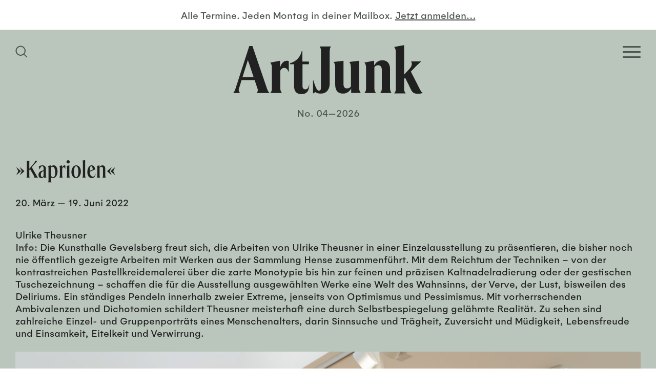

--- FILE ---
content_type: text/html; charset=UTF-8
request_url: https://www.artjunk.de/exhibitions/ulrike-theusner-kapriolen/
body_size: 16097
content:
<!doctype html>
<html lang="de">
<head>
	<meta charset="UTF-8">
    <meta http-equiv="X-UA-Compatible" content="IE=edge">
	<meta name="viewport" content="width=device-width, initial-scale=1.0">
	
		
	<!-- Site info -->
	<meta name="author" content="ArtJunk, Duesseldorf, Germany">
    <meta name="publisher" content="ArtJunk">
    <meta name="copyright" content="ArtJunk, Duesseldorf, Germany">
    <meta name="contact" content="hello(at)artjunk.de">
    <meta name="distribution" content="global">
    <meta name="rating" content="general">
    <meta name="revisit-after" content="7 days">
    
	<!--
	/**
	 * @license
	 * MyFonts Webfont Build ID 3867246, 2020-12-16T11:57:38-0500
	 * 
	 * The fonts listed in this notice are subject to the End User License
	 * Agreement(s) entered into by the website owner. All other parties are 
	 * explicitly restricted from using the Licensed Webfonts(s).
	 * 
	 * You may obtain a valid license at the URLs below.
	 * 
	 * Webfont: HelveticaLTWXX-Roman by Linotype
	 * URL: https://www.myfonts.com/fonts/linotype/helvetica/pro-regular/
	 * Copyright: Copyright © 2014 Monotype Imaging Inc. All rights reserved.
	 * 
	 * 
	 * 
	 * © 2020 MyFonts Incn*/
	-->
	<link rel="stylesheet" href="https://www.artjunk.de/wp-content/themes/artjunkblank/build/fonts/webfont/webfont-gelion.css" media="all">
	<link rel="stylesheet" href="https://www.artjunk.de/wp-content/themes/artjunkblank/build/fonts/webfont/webfont-spirits.css" media="all">
	
	<meta name='robots' content='index, follow, max-image-preview:large, max-snippet:-1, max-video-preview:-1' />

	<!-- This site is optimized with the Yoast SEO plugin v19.11 - https://yoast.com/wordpress/plugins/seo/ -->
	<title>Ulrike Theusner. »Kapriolen« | ArtJunk</title>
	<link rel="canonical" href="https://www.artjunk.de/exhibitions/ulrike-theusner-kapriolen/" />
	<meta property="og:locale" content="de_DE" />
	<meta property="og:type" content="article" />
	<meta property="og:title" content="Ulrike Theusner. »Kapriolen« | ArtJunk" />
	<meta property="og:description" content="Ulrike Theusner Info: Die Kunsthalle Gevelsberg freut sich, die Arbeiten von Ulrike Theusner in einer Einzelausstellung zu präsentieren, die bisher noch nie öffentlich gezeigte Arbeiten mit Werken aus der Sammlung Hense zusammenführt. Mit dem Reichtum der Techniken – von der kontrastreichen Pastellkreidemalerei über die zarte Monotypie bis hin zur feinen und präzisen Kaltnadelradierung oder der [&hellip;]" />
	<meta property="og:url" content="https://www.artjunk.de/exhibitions/ulrike-theusner-kapriolen/" />
	<meta property="og:site_name" content="ArtJunk" />
	<meta property="article:publisher" content="https://www.facebook.com/artjunk.de/" />
	<meta property="article:modified_time" content="2022-03-31T13:16:52+00:00" />
	<meta property="og:image" content="https://www.artjunk.de/wp-content/uploads/2022/03/Kunsthalle_Gevelsberg_Ulrike_Theusner_ArtJunk-1-600x450.jpg" />
	<meta name="twitter:card" content="summary_large_image" />
	<script type="application/ld+json" class="yoast-schema-graph">{"@context":"https://schema.org","@graph":[{"@type":"WebPage","@id":"https://www.artjunk.de/exhibitions/ulrike-theusner-kapriolen/","url":"https://www.artjunk.de/exhibitions/ulrike-theusner-kapriolen/","name":"Ulrike Theusner. »Kapriolen« | ArtJunk","isPartOf":{"@id":"https://www.artjunk.de/#website"},"primaryImageOfPage":{"@id":"https://www.artjunk.de/exhibitions/ulrike-theusner-kapriolen/#primaryimage"},"image":{"@id":"https://www.artjunk.de/exhibitions/ulrike-theusner-kapriolen/#primaryimage"},"thumbnailUrl":"https://www.artjunk.de/wp-content/uploads/2022/03/Kunsthalle_Gevelsberg_Ulrike_Theusner_ArtJunk-1-600x450.jpg","datePublished":"2022-03-21T13:26:36+00:00","dateModified":"2022-03-31T13:16:52+00:00","breadcrumb":{"@id":"https://www.artjunk.de/exhibitions/ulrike-theusner-kapriolen/#breadcrumb"},"inLanguage":"de","potentialAction":[{"@type":"ReadAction","target":["https://www.artjunk.de/exhibitions/ulrike-theusner-kapriolen/"]}]},{"@type":"ImageObject","inLanguage":"de","@id":"https://www.artjunk.de/exhibitions/ulrike-theusner-kapriolen/#primaryimage","url":"https://www.artjunk.de/wp-content/uploads/2022/03/Kunsthalle_Gevelsberg_Ulrike_Theusner_ArtJunk-1.jpg","contentUrl":"https://www.artjunk.de/wp-content/uploads/2022/03/Kunsthalle_Gevelsberg_Ulrike_Theusner_ArtJunk-1.jpg","width":1200,"height":900,"caption":"Kunsthalle Gevelsberg Ulrike Theusner ArtJunk"},{"@type":"BreadcrumbList","@id":"https://www.artjunk.de/exhibitions/ulrike-theusner-kapriolen/#breadcrumb","itemListElement":[{"@type":"ListItem","position":1,"name":"Startseite","item":"https://www.artjunk.de/"},{"@type":"ListItem","position":2,"name":"Ulrike Theusner. »Kapriolen«"}]},{"@type":"WebSite","@id":"https://www.artjunk.de/#website","url":"https://www.artjunk.de/","name":"ArtJunk","description":"Dein Kunst-Guide für Köln, Düsseldorf und NRW","publisher":{"@id":"https://www.artjunk.de/#organization"},"potentialAction":[{"@type":"SearchAction","target":{"@type":"EntryPoint","urlTemplate":"https://www.artjunk.de/?s={search_term_string}"},"query-input":"required name=search_term_string"}],"inLanguage":"de"},{"@type":"Organization","@id":"https://www.artjunk.de/#organization","name":"ArtJunk","url":"https://www.artjunk.de/","logo":{"@type":"ImageObject","inLanguage":"de","@id":"https://www.artjunk.de/#/schema/logo/image/","url":"https://www.artjunk.de/wp-content/uploads/2021/01/ArtJunk_Logo_blue.jpg","contentUrl":"https://www.artjunk.de/wp-content/uploads/2021/01/ArtJunk_Logo_blue.jpg","width":1500,"height":1500,"caption":"ArtJunk"},"image":{"@id":"https://www.artjunk.de/#/schema/logo/image/"},"sameAs":["https://www.instagram.com/artjunk.de/","https://www.facebook.com/artjunk.de/"]}]}</script>
	<!-- / Yoast SEO plugin. -->


<link rel='dns-prefetch' href='//www.artjunk.de' />
<link rel='dns-prefetch' href='//s.w.org' />
<link rel='stylesheet' id='theme-style-css'  href='https://www.artjunk.de/wp-content/themes/artjunkblank/style.css?ver=1.2.4' media='all' />
<style id='theme-style-inline-css'>
 .aj__bg-color-primary,.aj__calendar--header { background-color: #bac6bb;}.aj__bg-color-secondary { background-color: #84968e;}.aj__bg-color-dark { background-color: #4e5651;}.aj__color-primary { color: #bac6bb;}.aj__color-secondary { color: #84968e;}.aj__color-dark { color: #4e5651;}.aj__color-dark p a {color: #4e5651;}hr,.aj__row { border-color: #4e5651;}.widget_acf_bubble_widget::before,.widget_theme_bubble_widget::before {color: #84968e;}.aj__search--toggle svg, .aj__mobile--brand svg {fill: #bac6bb;}.aj__calendar--download svg {fill: #4e5651;}.sib_signup_form label,.sib_signup_form input[type="text"],.sib_signup_form input[type="email"],input[type="submit"] {color: #4e5651;}.hamburger-inner, .hamburger-inner::before, .hamburger-inner::after {background-color: #bac6bb;}.consent-switch-inline .consent-switch .consent-btn-switch.consent-btn-switch-active .cookie-slider-bg-before::before {background-color: #bac6bb;}.consent-switch-inline .consent-switch .consent-btn-switch.consent-btn-switch-active .cookie-slider-bg-after::after {background-color: #bac6bb;}@media (min-width: 1024px) {.aj__search--toggle svg,.aj__mobile--brand svg {fill: #4e5651;}.hamburger-inner, .hamburger-inner::before, .hamburger-inner::after {background-color: #4e5651;}}.aj__search--input {color: #4e5651;box-shadow: 0px 0px 30px 5px #4e5651;}.aj__search--form::after {color: #4e5651;}.loading > div div > div {background: #4e5651;}
</style>
<link rel='stylesheet' id='borlabs-cookie-css'  href='https://www.artjunk.de/wp-content/cache/borlabs-cookie/borlabs-cookie_1_de.css?ver=2.2.56-37' media='all' />
<script src="https://www.artjunk.de/wp-includes/js/jquery/jquery.min.js?ver=3.6.0" id="jquery-core-js"></script>
<script src="https://www.artjunk.de/wp-includes/js/jquery/jquery-migrate.min.js?ver=3.3.2" id="jquery-migrate-js"></script>
<script id='borlabs-cookie-prioritize-js-extra'>
var borlabsCookiePrioritized = {"domain":"www.artjunk.de","path":"\/","version":"1","bots":"1","optInJS":{"statistics":{"google-analytics":"[base64]"}}};
</script>
<script src="https://www.artjunk.de/wp-content/plugins/borlabs-cookie/assets/javascript/borlabs-cookie-prioritize.min.js?ver=2.2.56" id="borlabs-cookie-prioritize-js"></script>
		<script>
			document.documentElement.className = document.documentElement.className.replace( 'no-js', 'js' );
		</script>
				<style>
			.no-js img.lazyload { display: none; }
			figure.wp-block-image img.lazyloading { min-width: 150px; }
							.lazyload, .lazyloading { opacity: 0; }
				.lazyloaded {
					opacity: 1;
					transition: opacity 400ms;
					transition-delay: 0ms;
				}
					</style>
		<!-- Analytics by WP Statistics v13.2.7 - https://wp-statistics.com/ -->
<script>
if('0' === '1') {
    window.dataLayer = window.dataLayer || [];
    function gtag(){dataLayer.push(arguments);}
    gtag('consent', 'default', {
       'ad_storage': 'denied',
       'analytics_storage': 'denied'
    });
    gtag("js", new Date());

    gtag("config", "UA-187327430-1", { "anonymize_ip": true });

    (function (w, d, s, i) {
    var f = d.getElementsByTagName(s)[0],
        j = d.createElement(s);
    j.async = true;
    j.src =
        "https://www.googletagmanager.com/gtag/js?id=" + i;
    f.parentNode.insertBefore(j, f);
    })(window, document, "script", "UA-187327430-1");
}
</script><link rel="icon" href="https://www.artjunk.de/wp-content/uploads/2020/11/cropped-ArtJunk_Favicon-32x32.jpg" sizes="32x32" />
<link rel="icon" href="https://www.artjunk.de/wp-content/uploads/2020/11/cropped-ArtJunk_Favicon-192x192.jpg" sizes="192x192" />
<link rel="apple-touch-icon" href="https://www.artjunk.de/wp-content/uploads/2020/11/cropped-ArtJunk_Favicon-180x180.jpg" />
<meta name="msapplication-TileImage" content="https://www.artjunk.de/wp-content/uploads/2020/11/cropped-ArtJunk_Favicon-270x270.jpg" />
</head>
<body class="page" itemscope="itemscope" itemtype="https://schema.org/WebPage">
    
        
    
    <div class="aj__wrapper aj__bg-color-primary">
        
        
		<header class="aj__header">
    		
    		    		<div class="aj__newsletter align-center aj__color-dark">
                <span data-screen="desktop" aria-hidden="true">Alle Termine. Jeden Montag in deiner Mailbox.</span> 
                <a href="https://www.artjunk.de/newsletter/" class="aj__color-dark">
                    <span data-screen="mobile" aria-hidden="false">Jetzt für den Newsletter anmelden…</span>
                    <span data-screen="desktop" aria-hidden="true">Jetzt anmelden…</span>
                </a>
            </div>
                        
    		
    		<nav class="aj__header--wrapper aj__bg-color-dark">
				<div class="aj__grid--container">
                    <div class="aj__header--inner">
                    
                    
                        <button class="aj__search--toggle" aria-label="Suchfeld anzeigen">
                            <span class="screen-reader-text">Homepage durchsuchen</span>
                            <svg class="svg-icon" width="24" height="24" aria-hidden="true" role="img" focusable="false" xmlns="http://www.w3.org/2000/svg" viewBox="0 0 24 24"><path d="M23.55,22.14l-5.8-5.8a9.76,9.76,0,1,0-1.41,1.41l5.8,5.8ZM10.2,17.94a7.74,7.74,0,1,1,7.74-7.74A7.75,7.75,0,0,1,10.2,17.94Z"/></svg>                        </button>
                        
    					<button class="aj__menu--toggle hamburger hamburger--squeeze" type="button" aria-label="Open Homepage Menu">
                            <span class="screen-reader-text">Homepage Menü</span>
                            <span class="hamburger-box"><span class="hamburger-inner"></span></span>
                        </button>
                    
						
                    </div>
                </div>
            </nav>
            
            
            <a class="aj__header--brand" href="https://www.artjunk.de" aria-label="Zurück zur Startseite">
				<svg class="svg-icon"  aria-hidden="true" role="img" focusable="false" xmlns="http://www.w3.org/2000/svg" viewBox="0 0 250 65"><path class="cls-1" d="M30.77,63.55c1.52-1.69,2.11-3.46,1.36-5.57L28.24,46.34H11.07L7.69,57.22A6,6,0,0,0,9,63.55H0a14.82,14.82,0,0,0,2.87-5.4L21.22,1.28h4.14L44.72,58.15a14.21,14.21,0,0,0,3.13,5.4Zm-3.8-21-7.61-22.7-7.1,22.7ZM73.29,21.22a6.13,6.13,0,0,0-2.37-.42c-4.24,0-7.38,3.1-9.16,9v-9l-12.9,2.43c1.36,1.26,2.21,3.87,2.21,6.81V57.25a8.84,8.84,0,0,1-2.21,6.3H64.22a9,9,0,0,1-2.12-6.3V33.9c1.18-2.27,2.71-3.7,5.17-3.7s4.24,1.52,5.85,5.38h.17V21.22M80.2,53.83c0,8.2,4,11.08,9.73,11.08,7.26,0,10.34-4.15,10.34-12.94h-.17c-.6,4.65-2.23,6.59-5,6.59-2.56,0-3.76-1.6-3.76-4.82V25.4h8.45V21.77H91.13V7.39h-.6C88.82,15.51,83.44,21.77,75,24V25.4H80.2V53.83m28.08,8.37c1.93,1.44,3.93,2,7.36,2,5.78,0,11.63-3.56,11.63-14.06V8.23c0-3.05.42-4.57,1.67-6.44H114c1.26,1.87,1.67,3.39,1.67,6.44V56.6c0,2.29-.67,3.73-2.42,3.73-2.68,0-4.18-3-7.86-14.48h-.17V64.14l3.09-1.94m60,1.19c-1.51-1.51-2.18-3.6-2.18-6.29V20.8L153,22.39c1.43,1.26,2.18,3.94,2.18,7.38V54.84a6.27,6.27,0,0,1-5.11,2.51c-2.93,0-4.69-1.51-4.69-6.28V20.8l-13.08,1.59c1.42,1.26,2.18,3.94,2.18,7.38V52.16c0,8.72,4.1,12.07,10.48,12.07,4.19,0,8-2.26,10.64-6.62v5.78Zm27.64-6.15a9,9,0,0,1-2.18,6.31H209c-1.42-1.35-2.18-3.62-2.18-6.31V31.9c0-7.41-3.69-11.78-10.06-11.78-4.69,0-8.38,2.35-11,7V20.71l-12.75,2.44c1.35,1.26,2.18,3.87,2.18,6.82V57.24a8.92,8.92,0,0,1-2.18,6.31h15.18a9.08,9.08,0,0,1-2.1-6.31v-28a6.39,6.39,0,0,1,5-2.53c3.1,0,4.86,2.11,4.86,6.15V57.24M250,63.38a8.47,8.47,0,0,1-3.45-4.06l-12.28-24.2,6.23-6.51c2.27-2.37,4.71-4.57,7.31-6.86h-13.2c1.35,2.29,1.77,5.5-2.44,10l-6.81,7.36V.09L212.24,2.55c1.43,1.27,2.19,3.89,2.19,6.85V57.72c0,2.7-.76,5-2.19,6.34h15.31a8.79,8.79,0,0,1-2.19-6.34V44.6l1.35-1.35,7.65,15.57c2.18,4.73,4.88,5.58,8.91,5.58a17.44,17.44,0,0,0,6.73-1"/></svg> <span class="screen-reader-text">ArtJunk</span>
			</a>
            
            <div id="aj__edition" class="aj__color-dark">No. 04—2026</div>            
            <div class="aj__nav" role="navigation">
                <div class="aj__grid--container">
                    
                    <nav><ul class="menu"><li class="menu-item"><a href="https://www.artjunk.de/this-week/"><span>This Week</span></a></li>
<li class="menu-item"><a href="https://www.artjunk.de/upcoming/"><span>Upcoming</span></a></li>
<li class="menu-item"><a href="https://www.artjunk.de/museums/"><span>Museums</span></a></li>
<li class="menu-item"><a href="https://www.artjunk.de/galleries/"><span>Galleries</span></a></li>
<li class="menu-item"><a href="https://www.artjunk.de/off-spaces/"><span>Off-Spaces</span></a></li>
<li class="menu-item"><a href="https://www.artjunk.de/city-guide/"><span>City Guide</span></a></li>
<li class="menu-item"><a href="https://www.artjunk.de/newsletter/"><span>Newsletter</span></a></li>
</ul></nav>
                	
                </div>
            </div>
            
            
            <div class="aj__search--modal">
    <div class="aj__grid--container aj__search--inner">
        
        <form class="aj__search--form aj__icon icon-search" method="get" action="https://www.artjunk.de" role="search">
            <label for="aj_search"><span>Website durchsuchen</span>
        	    <input id="aj_search" class="aj__search--input" type="search" name="s" placeholder="Suchen">
            </label>
        </form>
        
        <button class="close" aria-label="Schließen Such-Dialog"><span class="aj__icon icon-cross"></span></button>
    
    </div>
    <div class="aj__search--overlay" aria-hidden="true"></div>
</div>                

		</header>

<main>
    
    <article>

    <div class="aj__grid--container"><header class="aj__event--header"><h1>»Kapriolen«</h1><div class="aj__exhibition--date"><time itemprop="startDate" datetime="2022-03-20">20. März</time> — <time itemprop="endDate" datetime="2022-06-19">19. Juni 2022</time></div></header><div class="aj__event--content"><p>Ulrike Theusner</p>
<p><strong>Info:</strong> Die Kunsthalle Gevelsberg freut sich, die Arbeiten von Ulrike Theusner in einer Einzelausstellung zu präsentieren, die bisher noch nie öffentlich gezeigte Arbeiten mit Werken aus der Sammlung Hense zusammenführt. Mit dem Reichtum der Techniken – von der kontrastreichen Pastellkreidemalerei über die zarte Monotypie bis hin zur feinen und präzisen Kaltnadelradierung oder der gestischen Tuschezeichnung – schaffen die für die Ausstellung ausgewählten Werke eine Welt des Wahnsinns, der Verve, der Lust, bisweilen des Deliriums. Ein ständiges Pendeln innerhalb zweier Extreme, jenseits von Optimismus und Pessimismus. Mit vorherrschenden Ambivalenzen und Dichotomien schildert Theusner meisterhaft eine durch Selbstbespiegelung gelähmte Realität. Zu sehen sind zahlreiche Einzel- und Gruppenporträts eines Menschenalters, darin Sinnsuche und Trägheit, Zuversicht und Müdigkeit, Lebensfreude und Einsamkeit, Eitelkeit und Verwirrung.</p>
<figure class="wp-image"><img width="600" height="450"   alt="Kunsthalle Gevelsberg Ulrike Theusner ArtJunk" data-srcset="https://www.artjunk.de/wp-content/uploads/2022/03/Kunsthalle_Gevelsberg_Ulrike_Theusner_ArtJunk-1-600x450.jpg 600w, https://www.artjunk.de/wp-content/uploads/2022/03/Kunsthalle_Gevelsberg_Ulrike_Theusner_ArtJunk-1-300x225.jpg 300w, https://www.artjunk.de/wp-content/uploads/2022/03/Kunsthalle_Gevelsberg_Ulrike_Theusner_ArtJunk-1-1024x768.jpg 1024w, https://www.artjunk.de/wp-content/uploads/2022/03/Kunsthalle_Gevelsberg_Ulrike_Theusner_ArtJunk-1-768x576.jpg 768w, https://www.artjunk.de/wp-content/uploads/2022/03/Kunsthalle_Gevelsberg_Ulrike_Theusner_ArtJunk-1.jpg 1200w"  data-src="https://www.artjunk.de/wp-content/uploads/2022/03/Kunsthalle_Gevelsberg_Ulrike_Theusner_ArtJunk-1-600x450.jpg" data-sizes="(max-width: 768px) 100vh, (max-width: 1024px) 100vw, (max-width: 1400px) 100vw, 3400px" class="alignnone size-small wp-image-7284 lazyload" src="[data-uri]" /><noscript><img width="600" height="450" class="alignnone size-small wp-image-7284" src="https://www.artjunk.de/wp-content/uploads/2022/03/Kunsthalle_Gevelsberg_Ulrike_Theusner_ArtJunk-1-600x450.jpg" alt="Kunsthalle Gevelsberg Ulrike Theusner ArtJunk" srcset="https://www.artjunk.de/wp-content/uploads/2022/03/Kunsthalle_Gevelsberg_Ulrike_Theusner_ArtJunk-1-600x450.jpg 600w, https://www.artjunk.de/wp-content/uploads/2022/03/Kunsthalle_Gevelsberg_Ulrike_Theusner_ArtJunk-1-300x225.jpg 300w, https://www.artjunk.de/wp-content/uploads/2022/03/Kunsthalle_Gevelsberg_Ulrike_Theusner_ArtJunk-1-1024x768.jpg 1024w, https://www.artjunk.de/wp-content/uploads/2022/03/Kunsthalle_Gevelsberg_Ulrike_Theusner_ArtJunk-1-768x576.jpg 768w, https://www.artjunk.de/wp-content/uploads/2022/03/Kunsthalle_Gevelsberg_Ulrike_Theusner_ArtJunk-1.jpg 1200w" sizes="(max-width: 768px) 100vh, (max-width: 1024px) 100vw, (max-width: 1400px) 100vw, 3400px" /></noscript></figure>
</div></div>    
    </article>
	
</main>

<aside class="aj__aside aj__bg-color-secondary aj__row">
    <div class="aj__grid--container">
    
    
            
		<div class="aside-widgets">
			<div class="aj__widget widget_acf_textarea_widget"><div class="aj__widget-title"><a href="https://www.artjunk.de/museums/"><strong>Museums</strong></a></div><div>News und Infos der wichtigsten Museen, Sammlungen und Kunstvereine in Nordrhein-Westfalen findest du hier ...</div></div><div class="aj__widget widget_acf_textarea_widget"><div class="aj__widget-title"><a href="https://www.artjunk.de/galleries/"><strong>Galleries </strong></a></div><div>Alle Ausstellungen und Events der besten Galerien in Köln, Düsseldorf und Umgebung auf einen Blick!</div></div><div class="aj__widget widget_acf_textarea_widget"><div class="aj__widget-title"><a href="https://www.artjunk.de/off-spaces/"><strong>Off-Spaces</strong></a></div><div>Entdecke hier angesagte Projekträume und Pop-Up-Shows junger wie etablierter Künstler*innen in deiner Nähe.</div></div><div class="aj__widget widget_acf_textarea_widget"><div class="aj__widget-title"><a href="https://www.artjunk.de/city-guide/"><strong>City Guide</strong></a></div><div>Lust auf Kunst? Alle Ausstellungen, Openings und Events in deiner Stadt findest du in unserem City Guide ...</div></div>		</div>

		

    </div>
</aside>
		<footer class="aj__footer aj__bg-color-dark">
            <div class="aj__grid--container">


                                    
                    <div class="aj__grid--group">
    				<div class="aj__footer-widgets aj__grid--col-10 aj__grid--col-offset-2">
    					<div class="aj__widget widget_theme_bubble_widget aj__bg-color-secondary"><div><p>ArtJunk ist dein Kunst-Guide für Köln, Düsseldorf und NRW. Unser kostenfreier Newsletter informiert dich immer pünktlich über alle Ausstellungen, Openings und Events der besten Galerien, Museen und Off-Spaces in deiner Nähe. Zum Newsletter geht&#8217;s <a href="https://www.artjunk.de/newsletter/" rel="noopener">hier</a>! #artjunk #artjunkweekly</p>
</div></div>    				</div>
    				</div>
    
    			    
    
    			<div class="aj__credits">
        			<ul class="menu"><li class="menu-item menu-item-social"><a target="_blank" aria-label="Besuchen Sie uns auf Instagram" rel="noopener" href="https://instagram.com/artjunk.de"><span>Instagram</span><svg class="svg-icon" width="20" height="20" aria-hidden="true" role="img" focusable="false" viewBox="0 0 24 24" version="1.1" xmlns="http://www.w3.org/2000/svg" xmlns:xlink="http://www.w3.org/1999/xlink"><path d="M12 0C8.74 0 8.333.015 7.053.072 5.775.132 4.905.333 4.14.63c-.789.306-1.459.717-2.126 1.384S.935 3.35.63 4.14C.333 4.905.131 5.775.072 7.053.012 8.333 0 8.74 0 12s.015 3.667.072 4.947c.06 1.277.261 2.148.558 2.913.306.788.717 1.459 1.384 2.126.667.666 1.336 1.079 2.126 1.384.766.296 1.636.499 2.913.558C8.333 23.988 8.74 24 12 24s3.667-.015 4.947-.072c1.277-.06 2.148-.262 2.913-.558.788-.306 1.459-.718 2.126-1.384.666-.667 1.079-1.335 1.384-2.126.296-.765.499-1.636.558-2.913.06-1.28.072-1.687.072-4.947s-.015-3.667-.072-4.947c-.06-1.277-.262-2.149-.558-2.913-.306-.789-.718-1.459-1.384-2.126C21.319 1.347 20.651.935 19.86.63c-.765-.297-1.636-.499-2.913-.558C15.667.012 15.26 0 12 0zm0 2.16c3.203 0 3.585.016 4.85.071 1.17.055 1.805.249 2.227.415.562.217.96.477 1.382.896.419.42.679.819.896 1.381.164.422.36 1.057.413 2.227.057 1.266.07 1.646.07 4.85s-.015 3.585-.074 4.85c-.061 1.17-.256 1.805-.421 2.227-.224.562-.479.96-.899 1.382-.419.419-.824.679-1.38.896-.42.164-1.065.36-2.235.413-1.274.057-1.649.07-4.859.07-3.211 0-3.586-.015-4.859-.074-1.171-.061-1.816-.256-2.236-.421-.569-.224-.96-.479-1.379-.899-.421-.419-.69-.824-.9-1.38-.165-.42-.359-1.065-.42-2.235-.045-1.26-.061-1.649-.061-4.844 0-3.196.016-3.586.061-4.861.061-1.17.255-1.814.42-2.234.21-.57.479-.96.9-1.381.419-.419.81-.689 1.379-.898.42-.166 1.051-.361 2.221-.421 1.275-.045 1.65-.06 4.859-.06l.045.03zm0 3.678c-3.405 0-6.162 2.76-6.162 6.162 0 3.405 2.76 6.162 6.162 6.162 3.405 0 6.162-2.76 6.162-6.162 0-3.405-2.76-6.162-6.162-6.162zM12 16c-2.21 0-4-1.79-4-4s1.79-4 4-4 4 1.79 4 4-1.79 4-4 4zm7.846-10.405c0 .795-.646 1.44-1.44 1.44-.795 0-1.44-.646-1.44-1.44 0-.794.646-1.439 1.44-1.439.793-.001 1.44.645 1.44 1.439z"/></svg></a></li>
<li class="menu-item menu-item-social"><a target="_blank" aria-label="Besuchen Sie uns auf Facebook" rel="noopener" href="https://facebook.com/artjunk.de"><span>Facebook</span><svg class="svg-icon" width="20" height="20" aria-hidden="true" role="img" focusable="false" viewBox="0 0 24 24" version="1.1" xmlns="http://www.w3.org/2000/svg" xmlns:xlink="http://www.w3.org/1999/xlink"><path d="M23.9981 11.9991C23.9981 5.37216 18.626 0 11.9991 0C5.37216 0 0 5.37216 0 11.9991C0 17.9882 4.38789 22.9522 10.1242 23.8524V15.4676H7.07758V11.9991H10.1242V9.35553C10.1242 6.34826 11.9156 4.68714 14.6564 4.68714C15.9692 4.68714 17.3424 4.92149 17.3424 4.92149V7.87439H15.8294C14.3388 7.87439 13.8739 8.79933 13.8739 9.74824V11.9991H17.2018L16.6698 15.4676H13.8739V23.8524C19.6103 22.9522 23.9981 17.9882 23.9981 11.9991Z"/></svg></a></li>
</ul>        			<ul class="menu"><li class="menu-item"><a href="https://www.artjunk.de/impressum/"><span>Impressum</span></a></li>
<li class="menu-item"><a href="https://www.artjunk.de/datenschutz/"><span>Datenschutz</span></a></li>
</ul>    				<div class="copyright">&copy; ArtJunk 2026</div>
    			</div>
            
            
            </div>
		</footer>

		<button type="button" class="scroll-top">&uarr;</button>
	</div>
		
	<div class="aj__ads aj__row" id="adrow-1" data-adrow="1" aria-hidden="true"><div class="aj__grid--container"><div class="aj__ads--heading aj__color-dark">Werbung</div><div class="aj__grid--group grid-aligncenter"><div class="aj__grid--col-mb-6 aj__grid--col-3"><a tabindex="-1" aria-hidden="true" href="https://www.art-karlsruhe.de/de/?utm_medium=banner&#038;utm_source=ArtJunk&#038;utm_campaign=2026.artka" target="_blank" rel="noopener noreferrer"><img width="600" height="286"   alt="art karlsruhe 2026 Kunst Messe Art Fair Ad ArtJunk" data-srcset="https://www.artjunk.de/wp-content/uploads/2026/01/Art_Karlsruhe_2026_Kunst_Messe_Ad_ArtJunk.jpg 600w, https://www.artjunk.de/wp-content/uploads/2026/01/Art_Karlsruhe_2026_Kunst_Messe_Ad_ArtJunk-300x143.jpg 300w"  data-src="https://www.artjunk.de/wp-content/uploads/2026/01/Art_Karlsruhe_2026_Kunst_Messe_Ad_ArtJunk.jpg" data-sizes="(max-width: 768px) 100vh, (max-width: 1024px) 100vw, (max-width: 1400px) 100vw, 3400px" class="lazyload lazyload" src="[data-uri]" /><noscript><img width="600" height="286" src="https://www.artjunk.de/wp-content/uploads/2026/01/Art_Karlsruhe_2026_Kunst_Messe_Ad_ArtJunk.jpg" class="lazyload" alt="art karlsruhe 2026 Kunst Messe Art Fair Ad ArtJunk" srcset="https://www.artjunk.de/wp-content/uploads/2026/01/Art_Karlsruhe_2026_Kunst_Messe_Ad_ArtJunk.jpg 600w, https://www.artjunk.de/wp-content/uploads/2026/01/Art_Karlsruhe_2026_Kunst_Messe_Ad_ArtJunk-300x143.jpg 300w" sizes="(max-width: 768px) 100vh, (max-width: 1024px) 100vw, (max-width: 1400px) 100vw, 3400px" /></noscript></a></div><div class="aj__grid--col-mb-6 aj__grid--col-3"><a tabindex="-1" aria-hidden="true" href="https://www.kunst-im-tunnel.de/" target="_blank" rel="noopener noreferrer"><img width="600" height="286"   alt="KIT – Kunst im Tunnel Düsseldorf 2025 Ad ArtJunk" data-src="https://www.artjunk.de/wp-content/uploads/2025/02/KIT_Kunst-im-Tunnel_Duesseldorf_2025_Ad_S_ArtJunk.gif" class="lazyload lazyload" src="[data-uri]" /><noscript><img width="600" height="286" src="https://www.artjunk.de/wp-content/uploads/2025/02/KIT_Kunst-im-Tunnel_Duesseldorf_2025_Ad_S_ArtJunk.gif" class="lazyload" alt="KIT – Kunst im Tunnel Düsseldorf 2025 Ad ArtJunk" /></noscript></a></div><div class="aj__grid--col-mb-6 aj__grid--col-3"><a tabindex="-1" aria-hidden="true" href="https://www.kunstforum.de/archiv/" target="_blank" rel="noopener noreferrer"><img width="600" height="286"   alt="Kunstforum International Kunst Magazin Archiv Ad ArtJunk" data-src="https://www.artjunk.de/wp-content/uploads/2026/01/Kunstforum_International_Kunst-Magazin_2026_Ad_ArtJunk.gif" class="lazyload lazyload" src="[data-uri]" /><noscript><img width="600" height="286" src="https://www.artjunk.de/wp-content/uploads/2026/01/Kunstforum_International_Kunst-Magazin_2026_Ad_ArtJunk.gif" class="lazyload" alt="Kunstforum International Kunst Magazin Archiv Ad ArtJunk" /></noscript></a></div><div class="aj__grid--col-mb-6 aj__grid--col-3"><a tabindex="-1" aria-hidden="true" href="https://lehmbruckmuseum.de/ausstellungen/ausstellungen-aktuell/queer-ecology-mika-rottenberg/" target="_blank" rel="noopener noreferrer"><img width="600" height="286"   alt="Lehmbruck Museum Duisburg Mika Rottenberg Ad ArtJunk" data-src="https://www.artjunk.de/wp-content/uploads/2025/09/Lehmbruck_Museum_Duisburg_Mika_Rottenberg_Ad_ArtJunk.gif" class="lazyload lazyload" src="[data-uri]" /><noscript><img width="600" height="286" src="https://www.artjunk.de/wp-content/uploads/2025/09/Lehmbruck_Museum_Duisburg_Mika_Rottenberg_Ad_ArtJunk.gif" class="lazyload" alt="Lehmbruck Museum Duisburg Mika Rottenberg Ad ArtJunk" /></noscript></a></div></div></div></div><div class="aj__ads aj__row" id="adrow-2" data-adrow="2" aria-hidden="true"><div class="aj__grid--container"><div class="aj__ads--heading aj__color-dark">Werbung</div><div class="aj__grid--group grid-aligncenter"><div class="aj__grid--col-mb-6 aj__grid--col-3"><a tabindex="-1" aria-hidden="true" href="https://www.kunsthalle-duesseldorf.de/" target="_blank" rel="noopener noreferrer"><img width="600" height="286"   alt="Kunsthalle Düsseldorf Wohin? Kunsthalle / Stadt / Gesellschaft der Zukunft Ad ArtJunk" data-srcset="https://www.artjunk.de/wp-content/uploads/2025/09/Kunsthalle_Duesseldorf_Wohin_Kunsthalle_Stadt_Gesellschaft_der_Zukunft_Ad_ArtJunk.jpg 600w, https://www.artjunk.de/wp-content/uploads/2025/09/Kunsthalle_Duesseldorf_Wohin_Kunsthalle_Stadt_Gesellschaft_der_Zukunft_Ad_ArtJunk-300x143.jpg 300w"  data-src="https://www.artjunk.de/wp-content/uploads/2025/09/Kunsthalle_Duesseldorf_Wohin_Kunsthalle_Stadt_Gesellschaft_der_Zukunft_Ad_ArtJunk.jpg" data-sizes="(max-width: 768px) 100vh, (max-width: 1024px) 100vw, (max-width: 1400px) 100vw, 3400px" class="lazyload lazyload" src="[data-uri]" /><noscript><img width="600" height="286" src="https://www.artjunk.de/wp-content/uploads/2025/09/Kunsthalle_Duesseldorf_Wohin_Kunsthalle_Stadt_Gesellschaft_der_Zukunft_Ad_ArtJunk.jpg" class="lazyload" alt="Kunsthalle Düsseldorf Wohin? Kunsthalle / Stadt / Gesellschaft der Zukunft Ad ArtJunk" srcset="https://www.artjunk.de/wp-content/uploads/2025/09/Kunsthalle_Duesseldorf_Wohin_Kunsthalle_Stadt_Gesellschaft_der_Zukunft_Ad_ArtJunk.jpg 600w, https://www.artjunk.de/wp-content/uploads/2025/09/Kunsthalle_Duesseldorf_Wohin_Kunsthalle_Stadt_Gesellschaft_der_Zukunft_Ad_ArtJunk-300x143.jpg 300w" sizes="(max-width: 768px) 100vh, (max-width: 1024px) 100vw, (max-width: 1400px) 100vw, 3400px" /></noscript></a></div><div class="aj__grid--col-mb-6 aj__grid--col-3"><a tabindex="-1" aria-hidden="true" href="https://www.kunstmuseum-bonn.de/de/ausstellungen/kerstin-braetsch/" target="_blank" rel="noopener noreferrer"><img width="600" height="286"   alt="Kunstmuseum Bonn Kerstin Brätsch METAATEM Ad ArtJunk" data-srcset="https://www.artjunk.de/wp-content/uploads/2025/11/Kunstmuseum_Bonn_Kerstin_Braetsch_Ad_ArtJunk.jpg 600w, https://www.artjunk.de/wp-content/uploads/2025/11/Kunstmuseum_Bonn_Kerstin_Braetsch_Ad_ArtJunk-300x143.jpg 300w"  data-src="https://www.artjunk.de/wp-content/uploads/2025/11/Kunstmuseum_Bonn_Kerstin_Braetsch_Ad_ArtJunk.jpg" data-sizes="(max-width: 768px) 100vh, (max-width: 1024px) 100vw, (max-width: 1400px) 100vw, 3400px" class="lazyload lazyload" src="[data-uri]" /><noscript><img width="600" height="286" src="https://www.artjunk.de/wp-content/uploads/2025/11/Kunstmuseum_Bonn_Kerstin_Braetsch_Ad_ArtJunk.jpg" class="lazyload" alt="Kunstmuseum Bonn Kerstin Brätsch METAATEM Ad ArtJunk" srcset="https://www.artjunk.de/wp-content/uploads/2025/11/Kunstmuseum_Bonn_Kerstin_Braetsch_Ad_ArtJunk.jpg 600w, https://www.artjunk.de/wp-content/uploads/2025/11/Kunstmuseum_Bonn_Kerstin_Braetsch_Ad_ArtJunk-300x143.jpg 300w" sizes="(max-width: 768px) 100vh, (max-width: 1024px) 100vw, (max-width: 1400px) 100vw, 3400px" /></noscript></a></div><div class="aj__grid--col-mb-6 aj__grid--col-3"><a tabindex="-1" aria-hidden="true" href="https://www.urbanekuensteruhr.de/grand-snail-tour" target="_blank" rel="noopener noreferrer"><img width="600" height="286"   alt="Urbane Künste Ruhr Grand Snail Tour Schwerte ArtJunk" data-src="https://www.artjunk.de/wp-content/uploads/2025/12/Urbane_Kuenste_Ruhr_Grand_Snail_Tour_Schwerte_Ad_ArtJunk.gif" class="lazyload lazyload" src="[data-uri]" /><noscript><img width="600" height="286" src="https://www.artjunk.de/wp-content/uploads/2025/12/Urbane_Kuenste_Ruhr_Grand_Snail_Tour_Schwerte_Ad_ArtJunk.gif" class="lazyload" alt="Urbane Künste Ruhr Grand Snail Tour Schwerte ArtJunk" /></noscript></a></div><div class="aj__grid--col-mb-6 aj__grid--col-3"><a tabindex="-1" aria-hidden="true" href="https://malkasten.org/ausstellung/#her-un-seen" target="_blank" rel="noopener noreferrer"><img width="600" height="286"   alt="Künstlerverein Malkasten Düsseldorf HER. un/seen Künstlerinnen im Malkasten Ad ArtJunk" data-srcset="https://www.artjunk.de/wp-content/uploads/2025/11/Kuenstlerverein_Malkasten_Duesseldorf_Her_Un-Seen_Kuenstlerinnen_Ad_ArtJunk.jpg 600w, https://www.artjunk.de/wp-content/uploads/2025/11/Kuenstlerverein_Malkasten_Duesseldorf_Her_Un-Seen_Kuenstlerinnen_Ad_ArtJunk-300x143.jpg 300w"  data-src="https://www.artjunk.de/wp-content/uploads/2025/11/Kuenstlerverein_Malkasten_Duesseldorf_Her_Un-Seen_Kuenstlerinnen_Ad_ArtJunk.jpg" data-sizes="(max-width: 768px) 100vh, (max-width: 1024px) 100vw, (max-width: 1400px) 100vw, 3400px" class="lazyload lazyload" src="[data-uri]" /><noscript><img width="600" height="286" src="https://www.artjunk.de/wp-content/uploads/2025/11/Kuenstlerverein_Malkasten_Duesseldorf_Her_Un-Seen_Kuenstlerinnen_Ad_ArtJunk.jpg" class="lazyload" alt="Künstlerverein Malkasten Düsseldorf HER. un/seen Künstlerinnen im Malkasten Ad ArtJunk" srcset="https://www.artjunk.de/wp-content/uploads/2025/11/Kuenstlerverein_Malkasten_Duesseldorf_Her_Un-Seen_Kuenstlerinnen_Ad_ArtJunk.jpg 600w, https://www.artjunk.de/wp-content/uploads/2025/11/Kuenstlerverein_Malkasten_Duesseldorf_Her_Un-Seen_Kuenstlerinnen_Ad_ArtJunk-300x143.jpg 300w" sizes="(max-width: 768px) 100vh, (max-width: 1024px) 100vw, (max-width: 1400px) 100vw, 3400px" /></noscript></a></div></div></div></div><!--googleoff: all--><div data-nosnippet><script id="BorlabsCookieBoxWrap" type="text/template"><div
    id="BorlabsCookieBox"
    class="BorlabsCookie"
    role="dialog"
    aria-describedby="CookieBoxTextDescription"
    aria-modal="true"
>
    <div class="bottom-center" style="display: none;">
        <div class="_brlbs-bar-wrap">
            <div class="_brlbs-bar _brlbs-bar-slim">
                <div class="cookie-box">
                    <div class="container">
                        <div class="row align-items-center">
                            
                            <div class="col-12 col-sm-9">
                                <p id="CookieBoxTextDescription">
                                    <span class="_brlbs-paragraph _brlbs-text-description">Auch wir verwenden Cookies und Analyse-Tools, um ArtJunk fortlaufend zu verbessern und den Datenverkehr nachzuvollziehen. Klicke auf 'Okay', wenn Du damit einverstanden bist, oder auf 'Einstellungen', wenn Du bestimmte Cookies deaktivieren möchtest. <a href='/datenschutz'>Weitere Informationen</a></span>                                </p>

                                <p class="_brlbs-actions">
                                    
                                                                    </p>
                            </div>

                            <div class="col-12 col-sm-3">
                                <p class="_brlbs-actions-mobile">
                                    
                                                                    </p>

                                <p class="_brlbs-accept">
                                    <a
                                        href="#"
                                        tabindex="0"
                                        role="button"
                                        id="CookieBoxSaveButton"
                                        class="_brlbs-btn _brlbs-btn-accept-all _brlbs-cursor"
                                        data-cookie-accept
                                    >
                                        OKAY!                                    </a>
                                </p>

                                
                                    <p class="_brlbs-manage-btn">
                                        <a
                                            href="#"
                                            tabindex="0"
                                            role="button"
                                            class="_brlbs-cursor _brlbs-btn"
                                            data-cookie-individual
                                        >
                                            Einstellungen                                        </a>

                                    </p>

                                                            </div>
                        </div>
                    </div>
                </div>

                <div
    class="cookie-preference"
    aria-hidden="true"
    role="dialog"
    aria-describedby="CookiePrefDescription"
    aria-modal="true"
>
    <div class="container not-visible">
        <div class="row no-gutters">
            <div class="col-12">
                <div class="row no-gutters align-items-top">
                    <div class="col-12">
                        <div class="_brlbs-flex-center">
                                                    <span role="heading" aria-level="3" class="_brlbs-h3">Datenschutzeinstellungen</span>
                        </div>

                        <p id="CookiePrefDescription">
                            <span class="_brlbs-paragraph _brlbs-text-description">Um Dir ein optimales Website-Erlebnis zu bieten, verwenden wir Cookies. Dazu zählen Cookies, die für den Betrieb der Seite notwendig sind, und solche, die lediglich zu anonymen Statistikzwecken genutzt werden. Du kannst selbst entscheiden, welche Kategorien Du zulassen möchtest. Bitte beachte, dass Dir auf Basis Deiner Einstellungen womöglich nicht mehr alle ArtJunk-Funktionen zur Verfügung stehen. Weitere Informationen findest Du in unseren <a href='/datenschutz'>Datenschutzhinweisen</a>.</span>                        </p>

                        <div class="row no-gutters align-items-center">
                            <div class="col-12 col-sm-7">
                                <p class="_brlbs-accept">
                                                                            <a
                                            href="#"
                                            class="_brlbs-btn _brlbs-btn-accept-all _brlbs-cursor"
                                            tabindex="0"
                                            role="button"
                                            data-cookie-accept-all
                                        >
                                            Alle akzeptieren                                        </a>
                                        
                                    <a
                                        href="#"
                                        id="CookiePrefSave"
                                        tabindex="0"
                                        role="button"
                                        class="_brlbs-btn _brlbs-cursor"
                                        data-cookie-accept
                                    >
                                        Speichern                                    </a>

                                                                    </p>
                            </div>

                            <div class="col-12 col-sm-5">
                                <p class="_brlbs-refuse">
                                    <a
                                        href="#"
                                        class="_brlbs-cursor"
                                        tabindex="0"
                                        role="button"
                                        data-cookie-back
                                    >
                                        Zurück                                    </a>

                                                                    </p>
                            </div>
                        </div>
                    </div>
                </div>

                <div data-cookie-accordion>
                                            <fieldset>
                            <legend class="sr-only">Datenschutzeinstellungen</legend>

                                                                                                <div class="bcac-item">
                                        <div class="d-flex flex-row">
                                            <label class="w-75">
                                                <span role="heading" aria-level="4" class="_brlbs-h4">Essenzielle Cookies (1)</span>
                                            </label>

                                            <div class="w-25 text-right">
                                                                                            </div>
                                        </div>

                                        <div class="d-block">
                                            <p>Essenzielle Cookies ermöglichen grundlegende Funktionen und sind für die einwandfreie Funktion der Website erforderlich.</p>

                                            <p class="text-center">
                                                <a
                                                    href="#"
                                                    class="_brlbs-cursor d-block"
                                                    tabindex="0"
                                                    role="button"
                                                    data-cookie-accordion-target="essential"
                                                >
                                                    <span data-cookie-accordion-status="show">
                                                        Cookie-Informationen anzeigen                                                    </span>

                                                    <span data-cookie-accordion-status="hide" class="borlabs-hide">
                                                        Cookie-Informationen ausblenden                                                    </span>
                                                </a>
                                            </p>
                                        </div>

                                        <div
                                            class="borlabs-hide"
                                            data-cookie-accordion-parent="essential"
                                        >
                                                                                            <table>
                                                    
                                                    <tr>
                                                        <th>Name</th>
                                                        <td>
                                                            <label>
                                                                Borlabs Cookie                                                            </label>
                                                        </td>
                                                    </tr>

                                                    <tr>
                                                        <th>Anbieter</th>
                                                        <td>Eigentümer dieser Website<span>, </span><a href="https://www.artjunk.de/impressum/">Impressum</a></td>
                                                    </tr>

                                                                                                            <tr>
                                                            <th>Zweck</th>
                                                            <td>Speichert die Einstellungen der Besucher, die in der Cookie Box von Borlabs Cookie ausgewählt wurden.</td>
                                                        </tr>
                                                        
                                                    
                                                    
                                                                                                            <tr>
                                                            <th>Cookie Name</th>
                                                            <td>borlabs-cookie</td>
                                                        </tr>
                                                        
                                                                                                            <tr>
                                                            <th>Cookie Laufzeit</th>
                                                            <td>1 Jahr</td>
                                                        </tr>
                                                                                                        </table>
                                                                                        </div>
                                    </div>
                                                                                                                                        <div class="bcac-item">
                                        <div class="d-flex flex-row">
                                            <label class="w-75">
                                                <span role="heading" aria-level="4" class="_brlbs-h4">Statistik Cookies (1)</span>
                                            </label>

                                            <div class="w-25 text-right">
                                                                                                    <label class="_brlbs-btn-switch">
                                                        <span class="sr-only">Statistik Cookies</span>
                                                        <input
                                                            tabindex="0"
                                                            id="borlabs-cookie-group-statistics"
                                                            type="checkbox"
                                                            name="cookieGroup[]"
                                                            value="statistics"
                                                             checked                                                            data-borlabs-cookie-switch
                                                        />
                                                        <span class="_brlbs-slider"></span>
                                                        <span
                                                            class="_brlbs-btn-switch-status"
                                                            data-active="An"
                                                            data-inactive="Aus">
                                                        </span>
                                                    </label>
                                                                                                </div>
                                        </div>

                                        <div class="d-block">
                                            <p>Statistik Cookies erfassen Informationen anonym. Diese Informationen helfen uns zu verstehen, wie unsere Besucher unsere Website nutzen.</p>

                                            <p class="text-center">
                                                <a
                                                    href="#"
                                                    class="_brlbs-cursor d-block"
                                                    tabindex="0"
                                                    role="button"
                                                    data-cookie-accordion-target="statistics"
                                                >
                                                    <span data-cookie-accordion-status="show">
                                                        Cookie-Informationen anzeigen                                                    </span>

                                                    <span data-cookie-accordion-status="hide" class="borlabs-hide">
                                                        Cookie-Informationen ausblenden                                                    </span>
                                                </a>
                                            </p>
                                        </div>

                                        <div
                                            class="borlabs-hide"
                                            data-cookie-accordion-parent="statistics"
                                        >
                                                                                            <table>
                                                                                                            <tr>
                                                            <th>Akzeptieren</th>
                                                            <td>
                                                                <label class="_brlbs-btn-switch _brlbs-btn-switch--textRight">
                                                                    <span class="sr-only">Google Analytics</span>
                                                                    <input
                                                                        id="borlabs-cookie-google-analytics"
                                                                        tabindex="0"
                                                                        type="checkbox" data-cookie-group="statistics"
                                                                        name="cookies[statistics][]"
                                                                        value="google-analytics"
                                                                         checked                                                                        data-borlabs-cookie-switch
                                                                    />

                                                                    <span class="_brlbs-slider"></span>

                                                                    <span
                                                                        class="_brlbs-btn-switch-status"
                                                                        data-active="An"
                                                                        data-inactive="Aus"
                                                                        aria-hidden="true">
                                                                    </span>
                                                                </label>
                                                            </td>
                                                        </tr>
                                                        
                                                    <tr>
                                                        <th>Name</th>
                                                        <td>
                                                            <label>
                                                                Google Analytics                                                            </label>
                                                        </td>
                                                    </tr>

                                                    <tr>
                                                        <th>Anbieter</th>
                                                        <td>Google Ireland Limited, Gordon House, Barrow Street, Dublin 4, Ireland</td>
                                                    </tr>

                                                                                                            <tr>
                                                            <th>Zweck</th>
                                                            <td>Cookie von Google für Website-Analysen. Erzeugt statistische Daten darüber, wie der Besucher die Website nutzt.</td>
                                                        </tr>
                                                        
                                                                                                            <tr>
                                                            <th>Datenschutzerklärung</th>
                                                            <td class="_brlbs-pp-url">
                                                                <a
                                                                    href="https://policies.google.com/privacy?hl=de"
                                                                    target="_blank"
                                                                    rel="nofollow noopener noreferrer"
                                                                >
                                                                    https://policies.google.com/privacy?hl=de                                                                </a>
                                                            </td>
                                                        </tr>
                                                        
                                                    
                                                                                                            <tr>
                                                            <th>Cookie Name</th>
                                                            <td>_ga,_gat,_gid</td>
                                                        </tr>
                                                        
                                                                                                            <tr>
                                                            <th>Cookie Laufzeit</th>
                                                            <td>2 Monate</td>
                                                        </tr>
                                                                                                        </table>
                                                                                        </div>
                                    </div>
                                                                                                                                                                                                        <div class="bcac-item">
                                        <div class="d-flex flex-row">
                                            <label class="w-75">
                                                <span role="heading" aria-level="4" class="_brlbs-h4">Externe Medien (2)</span>
                                            </label>

                                            <div class="w-25 text-right">
                                                                                                    <label class="_brlbs-btn-switch">
                                                        <span class="sr-only">Externe Medien</span>
                                                        <input
                                                            tabindex="0"
                                                            id="borlabs-cookie-group-external-media"
                                                            type="checkbox"
                                                            name="cookieGroup[]"
                                                            value="external-media"
                                                             checked                                                            data-borlabs-cookie-switch
                                                        />
                                                        <span class="_brlbs-slider"></span>
                                                        <span
                                                            class="_brlbs-btn-switch-status"
                                                            data-active="An"
                                                            data-inactive="Aus">
                                                        </span>
                                                    </label>
                                                                                                </div>
                                        </div>

                                        <div class="d-block">
                                            <p>Inhalte von Videoplattformen und Social-Media-Plattformen werden standardmäßig blockiert. Wenn Cookies von externen Medien akzeptiert werden, bedarf der Zugriff auf diese Inhalte keiner manuellen Einwilligung mehr.</p>

                                            <p class="text-center">
                                                <a
                                                    href="#"
                                                    class="_brlbs-cursor d-block"
                                                    tabindex="0"
                                                    role="button"
                                                    data-cookie-accordion-target="external-media"
                                                >
                                                    <span data-cookie-accordion-status="show">
                                                        Cookie-Informationen anzeigen                                                    </span>

                                                    <span data-cookie-accordion-status="hide" class="borlabs-hide">
                                                        Cookie-Informationen ausblenden                                                    </span>
                                                </a>
                                            </p>
                                        </div>

                                        <div
                                            class="borlabs-hide"
                                            data-cookie-accordion-parent="external-media"
                                        >
                                                                                            <table>
                                                                                                            <tr>
                                                            <th>Akzeptieren</th>
                                                            <td>
                                                                <label class="_brlbs-btn-switch _brlbs-btn-switch--textRight">
                                                                    <span class="sr-only">Vimeo</span>
                                                                    <input
                                                                        id="borlabs-cookie-vimeo"
                                                                        tabindex="0"
                                                                        type="checkbox" data-cookie-group="external-media"
                                                                        name="cookies[external-media][]"
                                                                        value="vimeo"
                                                                         checked                                                                        data-borlabs-cookie-switch
                                                                    />

                                                                    <span class="_brlbs-slider"></span>

                                                                    <span
                                                                        class="_brlbs-btn-switch-status"
                                                                        data-active="An"
                                                                        data-inactive="Aus"
                                                                        aria-hidden="true">
                                                                    </span>
                                                                </label>
                                                            </td>
                                                        </tr>
                                                        
                                                    <tr>
                                                        <th>Name</th>
                                                        <td>
                                                            <label>
                                                                Vimeo                                                            </label>
                                                        </td>
                                                    </tr>

                                                    <tr>
                                                        <th>Anbieter</th>
                                                        <td>Vimeo Inc., 555 West 18th Street, New York, New York 10011, USA</td>
                                                    </tr>

                                                                                                            <tr>
                                                            <th>Zweck</th>
                                                            <td>Wird verwendet, um Vimeo-Inhalte zu entsperren.</td>
                                                        </tr>
                                                        
                                                                                                            <tr>
                                                            <th>Datenschutzerklärung</th>
                                                            <td class="_brlbs-pp-url">
                                                                <a
                                                                    href="https://vimeo.com/privacy"
                                                                    target="_blank"
                                                                    rel="nofollow noopener noreferrer"
                                                                >
                                                                    https://vimeo.com/privacy                                                                </a>
                                                            </td>
                                                        </tr>
                                                        
                                                                                                            <tr>
                                                            <th>Host(s)</th>
                                                            <td>player.vimeo.com</td>
                                                        </tr>
                                                        
                                                                                                            <tr>
                                                            <th>Cookie Name</th>
                                                            <td>vuid</td>
                                                        </tr>
                                                        
                                                                                                            <tr>
                                                            <th>Cookie Laufzeit</th>
                                                            <td>2 Jahre</td>
                                                        </tr>
                                                                                                        </table>
                                                                                                <table>
                                                                                                            <tr>
                                                            <th>Akzeptieren</th>
                                                            <td>
                                                                <label class="_brlbs-btn-switch _brlbs-btn-switch--textRight">
                                                                    <span class="sr-only">YouTube</span>
                                                                    <input
                                                                        id="borlabs-cookie-youtube"
                                                                        tabindex="0"
                                                                        type="checkbox" data-cookie-group="external-media"
                                                                        name="cookies[external-media][]"
                                                                        value="youtube"
                                                                         checked                                                                        data-borlabs-cookie-switch
                                                                    />

                                                                    <span class="_brlbs-slider"></span>

                                                                    <span
                                                                        class="_brlbs-btn-switch-status"
                                                                        data-active="An"
                                                                        data-inactive="Aus"
                                                                        aria-hidden="true">
                                                                    </span>
                                                                </label>
                                                            </td>
                                                        </tr>
                                                        
                                                    <tr>
                                                        <th>Name</th>
                                                        <td>
                                                            <label>
                                                                YouTube                                                            </label>
                                                        </td>
                                                    </tr>

                                                    <tr>
                                                        <th>Anbieter</th>
                                                        <td>Google Ireland Limited, Gordon House, Barrow Street, Dublin 4, Ireland</td>
                                                    </tr>

                                                                                                            <tr>
                                                            <th>Zweck</th>
                                                            <td>Wird verwendet, um YouTube-Inhalte zu entsperren.</td>
                                                        </tr>
                                                        
                                                                                                            <tr>
                                                            <th>Datenschutzerklärung</th>
                                                            <td class="_brlbs-pp-url">
                                                                <a
                                                                    href="https://policies.google.com/privacy"
                                                                    target="_blank"
                                                                    rel="nofollow noopener noreferrer"
                                                                >
                                                                    https://policies.google.com/privacy                                                                </a>
                                                            </td>
                                                        </tr>
                                                        
                                                                                                            <tr>
                                                            <th>Host(s)</th>
                                                            <td>google.com</td>
                                                        </tr>
                                                        
                                                                                                            <tr>
                                                            <th>Cookie Name</th>
                                                            <td>NID</td>
                                                        </tr>
                                                        
                                                                                                            <tr>
                                                            <th>Cookie Laufzeit</th>
                                                            <td>6 Monate</td>
                                                        </tr>
                                                                                                        </table>
                                                                                        </div>
                                    </div>
                                                                                                </fieldset>
                                        </div>

                <div class="d-flex justify-content-between">
                    <p class="_brlbs-branding flex-fill">
                                            </p>

                    <p class="_brlbs-legal flex-fill">
                                                    <a href="https://www.artjunk.de/datenschutz/">
                                Datenschutzerklärung                            </a>
                            
                                                    <span class="_brlbs-separator"></span>
                            
                                                    <a href="https://www.artjunk.de/impressum/">
                                Impressum                            </a>
                                                </p>
                </div>
            </div>
        </div>
    </div>
</div>
            </div>
        </div>
    </div>
</div>
</script></div><!--googleon: all--><script id='theme-script-js-extra'>
var data_ajax = {"ajaxurl":"https:\/\/www.artjunk.de\/wp-admin\/admin-ajax.php"};
</script>
<script src="https://www.artjunk.de/wp-content/themes/artjunkblank/build/js/main.min.js?ver=1.2.4" id="theme-script-js"></script>
<script src="https://www.artjunk.de/wp-content/plugins/wp-smushit/app/assets/js/smush-lazy-load.min.js?ver=3.12.3" id="smush-lazy-load-js"></script>
<script id='borlabs-cookie-js-extra'>
var borlabsCookieConfig = {"ajaxURL":"https:\/\/www.artjunk.de\/wp-admin\/admin-ajax.php","language":"de","animation":"1","animationDelay":"","animationIn":"_brlbs-fadeInDown","animationOut":"_brlbs-flipOutX","blockContent":"","boxLayout":"bar","boxLayoutAdvanced":"","automaticCookieDomainAndPath":"","cookieDomain":"www.artjunk.de","cookiePath":"\/","cookieSecure":"1","cookieLifetime":"182","cookieLifetimeEssentialOnly":"182","crossDomainCookie":[],"cookieBeforeConsent":"","cookiesForBots":"1","cookieVersion":"1","hideCookieBoxOnPages":["https:\/\/www.artjunk.de\/datenschutz\/"],"respectDoNotTrack":"","reloadAfterConsent":"","reloadAfterOptOut":"1","showCookieBox":"1","cookieBoxIntegration":"javascript","ignorePreSelectStatus":"","cookies":{"essential":["borlabs-cookie"],"statistics":["google-analytics"],"marketing":[],"external-media":["vimeo","youtube"]}};
var borlabsCookieCookies = {"essential":{"borlabs-cookie":{"cookieNameList":{"borlabs-cookie":"borlabs-cookie"},"settings":{"blockCookiesBeforeConsent":"0","prioritize":"0"}}},"statistics":{"google-analytics":{"cookieNameList":{"_ga":"_ga","_gat":"_gat","_gid":"_gid"},"settings":{"blockCookiesBeforeConsent":"0","prioritize":"1","trackingId":"UA-187327430-1","consentMode":"0"},"optInJS":"","optOutJS":""}},"external-media":{"vimeo":{"cookieNameList":{"vuid":"vuid"},"settings":{"blockCookiesBeforeConsent":"0","prioritize":"0"},"optInJS":"PHNjcmlwdD5pZih0eXBlb2Ygd2luZG93LkJvcmxhYnNDb29raWUgPT09ICJvYmplY3QiKSB7IHdpbmRvdy5Cb3JsYWJzQ29va2llLnVuYmxvY2tDb250ZW50SWQoInZpbWVvIik7IH08L3NjcmlwdD4=","optOutJS":""},"youtube":{"cookieNameList":{"NID":"NID"},"settings":{"blockCookiesBeforeConsent":"0","prioritize":"0"},"optInJS":"PHNjcmlwdD5pZih0eXBlb2Ygd2luZG93LkJvcmxhYnNDb29raWUgPT09ICJvYmplY3QiKSB7IHdpbmRvdy5Cb3JsYWJzQ29va2llLnVuYmxvY2tDb250ZW50SWQoInlvdXR1YmUiKTsgfTwvc2NyaXB0Pg==","optOutJS":""}}};
</script>
<script src="https://www.artjunk.de/wp-content/plugins/borlabs-cookie/assets/javascript/borlabs-cookie.min.js?ver=2.2.56" id="borlabs-cookie-js"></script>
<script id="borlabs-cookie-js-after">
document.addEventListener("DOMContentLoaded", function (e) {
var borlabsCookieContentBlocker = {};
    var BorlabsCookieInitCheck = function () {

    if (typeof window.BorlabsCookie === "object" && typeof window.jQuery === "function") {

        if (typeof borlabsCookiePrioritized !== "object") {
            borlabsCookiePrioritized = { optInJS: {} };
        }

        window.BorlabsCookie.init(borlabsCookieConfig, borlabsCookieCookies, borlabsCookieContentBlocker, borlabsCookiePrioritized.optInJS);
    } else {
        window.setTimeout(BorlabsCookieInitCheck, 50);
    }
};

BorlabsCookieInitCheck();});
</script>
	<script>
		jQuery(document).ready(function(){
			jQuery(window).scroll(function () {
				if (jQuery(this).scrollTop() > 100) {
					jQuery('.scroll-top').addClass('inView');
				} else {
					jQuery('.scroll-top').removeClass('inView');
				}
			});
			jQuery('.scroll-top').click(function(){
				window.scrollTo({top: 0, behavior: 'smooth'});
			});
		});
	</script>
</body>
</html>

--- FILE ---
content_type: text/css
request_url: https://www.artjunk.de/wp-content/themes/artjunkblank/style.css?ver=1.2.4
body_size: 53503
content:
/*!
	Theme Name: ArtJunk
	Description: Individuelles Wordpress Theme von Studio Vista Düsseldorf
	Version: 1.2.4
	Author: Mark Hoppe Webdesign
	Author URI: https://markhoppe.de
	Tags: HTML5, CSS3, Responsive
	Text Domain: theme-blank

	License: MIT
	License URI: http://opensource.org/licenses/mit-license.php
*/html{line-height:1.15;-webkit-text-size-adjust:100%}body{margin:0}main{display:block}h1{font-size:2em;margin:0.67em 0}hr{box-sizing:content-box;height:0;overflow:visible}pre{font-family:monospace, monospace;font-size:1em}a{background-color:transparent}abbr[title]{border-bottom:none;text-decoration:underline;-webkit-text-decoration:underline dotted;text-decoration:underline dotted}b,strong{font-weight:bolder}code,kbd,samp{font-family:monospace, monospace;font-size:1em}small{font-size:80%}sub,sup{font-size:75%;line-height:0;position:relative;vertical-align:baseline}sub{bottom:-0.25em}sup{top:-0.5em}img{border-style:none}button,input,optgroup,select,textarea{font-family:inherit;font-size:100%;line-height:1.15;margin:0}button,input{overflow:visible}button,select{text-transform:none}button,[type="button"],[type="reset"],[type="submit"]{-webkit-appearance:button}button::-moz-focus-inner,[type="button"]::-moz-focus-inner,[type="reset"]::-moz-focus-inner,[type="submit"]::-moz-focus-inner{border-style:none;padding:0}button:-moz-focusring,[type="button"]:-moz-focusring,[type="reset"]:-moz-focusring,[type="submit"]:-moz-focusring{outline:1px dotted ButtonText}fieldset{padding:0.35em 0.75em 0.625em}legend{box-sizing:border-box;color:inherit;display:table;max-width:100%;padding:0;white-space:normal}progress{vertical-align:baseline}textarea{overflow:auto}[type="checkbox"],[type="radio"]{box-sizing:border-box;padding:0}[type="number"]::-webkit-inner-spin-button,[type="number"]::-webkit-outer-spin-button{height:auto}[type="search"]{-webkit-appearance:textfield;outline-offset:-2px}[type="search"]::-webkit-search-decoration{-webkit-appearance:none}::-webkit-file-upload-button{-webkit-appearance:button;font:inherit}details{display:block}summary{display:list-item}template{display:none}[hidden]{display:none}textarea,select,input,button{box-sizing:border-box;background-clip:initial;border-radius:0;-webkit-appearance:none;-moz-appearance:none;background-color:transparent;color:#000;outline:0;margin:0;padding:0;text-align:left;font-size:1em;vertical-align:middle;cursor:pointer;border:none;box-shadow:none}button{overflow:visible;width:auto;-webkit-tap-highlight-color:rgba(0,0,0,0);-webkit-font-smoothing:antialiased;-moz-osx-font-smoothing:grayscale}input[type="checkbox"],input[type="radio"]{cursor:pointer;width:13px;height:13px}textarea{resize:vertical}select{background:#fff url([data-uri]);background-repeat:no-repeat;background-position:100% center;box-shadow:0 0 0 #000;padding:0 25px 0 8px;font-size:.875em}select::-ms-expand{display:none}input[type=email]::-ms-clear{display:none}input[type=search]::-ms-clear{display:none;width:0;height:0}input[type=search]::-ms-reveal{display:none;width:0;height:0}input[type="search"]::-webkit-search-decoration,input[type="search"]::-webkit-search-cancel-button,input[type="search"]::-webkit-search-results-button,input[type="search"]::-webkit-search-results-decoration{display:none}input:focus,input:hover,button:focus,button:hover,select:focus,select:hover{outline:0 !important}*,*:after,*:before{box-sizing:border-box;font-smoothing:antialiased;-webkit-font-smoothing:antialiased;-moz-osx-font-smoothing:grayscale;text-rendering:optimizeLegibility}*{-webkit-tap-highlight-color:transparent}html{width:100%;height:100%}html,body{margin:0;padding:0}body{font-family:sans-serif;color:black;background:transparent}.wrapper{width:100%;height:100%}.clear::after{content:" ";display:table;width:100%;clear:both}.clear{*zoom:1}img,svg{vertical-align:bottom}figure{margin:0;padding:0}small,.small{font-size:80%}figure a{display:block}img:focus,figure:focus{outline:none !important;border:none !important}a:focus,button:focus{border:none;outline:none}h1:focus,h2:focus,h3:focus,h4:focus,h5:focus,h6:focus,p:focus,a:focus{border:none;outline:none}.align-center{text-align:center}.align-left{text-align:left}.align-right{text-align:right}::-moz-selection{background:black;color:white;text-shadow:none}::selection{background:black;color:white;text-shadow:none}::-webkit-selection{background:black;color:white;text-shadow:none}::-moz-selection{background:black;color:white;text-shadow:none}.screen-reader-text,.hidden{display:none !important}[class*="aj__grid--col-fixed-"]{width:100%}.aj__grid--container{width:100%;padding-right:30px;padding-left:30px;margin:0 auto}.aj__grid--group{display:flex;flex-direction:row;flex-wrap:wrap;justify-content:flex-start;align-items:flex-start;margin-right:-15px;margin-left:-15px}.aj__grid--group .ajgrid--group{padding:0}[class*="aj__grid--col-"]{box-sizing:border-box;flex-basis:auto;width:100%}[class*="aj__grid--col-"]:not(.aj__grid--col-content){padding-right:15px;padding-left:15px}[class*="aj__grid--col-push-"],[class*="aj__grid--col-pull-"]{position:relative}.grid-aligncenter{justify-content:center}.grid-aligleft{justify-content:flex-start}.grid-alignright{justify-content:flex-end}@media (min-width: 650px){.aj__grid--container{max-width:710px;padding-right:30px;padding-left:30px}.aj__grid--col-mb-1{width:8.3333333333%}.aj__grid--col-mb-2{width:16.6666666667%}.aj__grid--col-mb-3{width:25%}.aj__grid--col-mb-4{width:33.3333333333%}.aj__grid--col-mb-5{width:41.6666666667%}.aj__grid--col-mb-6{width:50%}.aj__grid--col-mb-7{width:58.3333333333%}.aj__grid--col-mb-8{width:66.6666666667%}.aj__grid--col-mb-9{width:75%}.aj__grid--col-mb-10{width:83.3333333333%}.aj__grid--col-mb-11{width:91.6666666667%}.aj__grid--col-mb-12{width:100%}}@media (min-width: 1024px){.aj__grid--container{max-width:1280px}.aj__grid--col-1{width:8.3333333333%}.aj__grid--col-2{width:16.6666666667%}.aj__grid--col-3{width:25%}.aj__grid--col-4{width:33.3333333333%}.aj__grid--col-5{width:41.6666666667%}.aj__grid--col-6{width:50%}.aj__grid--col-7{width:58.3333333333%}.aj__grid--col-8{width:66.6666666667%}.aj__grid--col-9{width:75%}.aj__grid--col-10{width:83.3333333333%}.aj__grid--col-11{width:91.6666666667%}.aj__grid--col-12{width:100%}.aj__grid--col-offset-0{margin-left:0%}.aj__grid--col-pull-0{right:0%}.aj__grid--col-push-0{left:0%}.aj__grid--col-offset-1{margin-left:8.3333333333%}.aj__grid--col-pull-1{right:8.3333333333%}.aj__grid--col-push-1{left:8.3333333333%}.aj__grid--col-offset-2{margin-left:16.6666666667%}.aj__grid--col-pull-2{right:16.6666666667%}.aj__grid--col-push-2{left:16.6666666667%}.aj__grid--col-offset-3{margin-left:25%}.aj__grid--col-pull-3{right:25%}.aj__grid--col-push-3{left:25%}.aj__grid--col-offset-4{margin-left:33.3333333333%}.aj__grid--col-pull-4{right:33.3333333333%}.aj__grid--col-push-4{left:33.3333333333%}.aj__grid--col-offset-5{margin-left:41.6666666667%}.aj__grid--col-pull-5{right:41.6666666667%}.aj__grid--col-push-5{left:41.6666666667%}.aj__grid--col-offset-6{margin-left:50%}.aj__grid--col-pull-6{right:50%}.aj__grid--col-push-6{left:50%}.aj__grid--col-offset-7{margin-left:58.3333333333%}.aj__grid--col-pull-7{right:58.3333333333%}.aj__grid--col-push-7{left:58.3333333333%}.aj__grid--col-offset-8{margin-left:66.6666666667%}.aj__grid--col-pull-8{right:66.6666666667%}.aj__grid--col-push-8{left:66.6666666667%}.aj__grid--col-offset-9{margin-left:75%}.aj__grid--col-pull-9{right:75%}.aj__grid--col-push-9{left:75%}.aj__grid--col-offset-10{margin-left:83.3333333333%}.aj__grid--col-pull-10{right:83.3333333333%}.aj__grid--col-push-10{left:83.3333333333%}.aj__grid--col-offset-11{margin-left:91.6666666667%}.aj__grid--col-pull-11{right:91.6666666667%}.aj__grid--col-push-11{left:91.6666666667%}.aj__grid--col-offset-12{margin-left:100%}.aj__grid--col-pull-12{right:100%}.aj__grid--col-push-12{left:100%}}@media (min-width: 1600px){.aj__grid--container{max-width:1680px}}#test--grid{position:fixed;z-index:10000;top:0;left:50%;width:100%;height:100vh;max-width:1580px;-webkit-transform:translateX(-50%);transform:translateX(-50%);display:none;pointer-events:none}#test--grid [class*="aj__grid--col-"]{height:100vh}#test--grid [class*="aj__grid--col-"]>div{width:100%;height:100vh;background-color:rgba(240,79,16,0.2)}#toggle--grid{position:fixed;z-index:11000;bottom:25px;right:5px;font-size:16px;line-height:16px;white-space:nowrap;-webkit-transform:rotate(-90deg);transform:rotate(-90deg);display:none}@media (min-width: 650px){#toggle--grid{display:block}}#toggle--grid>div input[type="checkbox"]{display:none}#toggle--grid>div input[type="checkbox"]+label{width:35px;height:20px;border-radius:20px;border:1px solid #ddd;background-color:rgba(238,238,238,0.5);display:inline-block;content:"";float:left;transition:background-color 0.15s linear}#toggle--grid>div input[type="checkbox"]+label:hover{cursor:pointer}#toggle--grid>div input[type="checkbox"]+label::before{width:18px;height:18px;border-radius:20px;background-color:#fff;display:block;content:"";float:left;margin-left:0;transition:margin 0.15s linear}#toggle--grid>div input[type="checkbox"]:checked+label{background-color:#f04f10}#toggle--grid>div input[type="checkbox"]:checked+label::before{margin-left:15px}#toggle--grid>div input[type="checkbox"]+label{position:relative}#toggle--grid>div input[type="checkbox"]+label::after{content:"Raster Ein / Aus";position:absolute;left:43px;top:1px;color:#f04f10}.slick-slider{position:relative;display:block;box-sizing:border-box;-webkit-touch-callout:none;-webkit-user-select:none;-moz-user-select:none;user-select:none;touch-action:pan-y;-webkit-tap-highlight-color:transparent}.slick-list{position:relative;overflow:hidden;display:block;margin:0;padding:0}.slick-list:focus{outline:none}.slick-list.dragging{cursor:pointer;cursor:hand}.slick-slider .slick-track,.slick-slider .slick-list{-webkit-transform:translate3d(0, 0, 0);transform:translate3d(0, 0, 0)}.slick-track{position:relative;left:0;top:0;display:block;margin-left:auto;margin-right:auto}.slick-track:before,.slick-track:after{content:"";display:table}.slick-track:after{clear:both}.slick-loading .slick-track{visibility:hidden}.slick-slide{float:left;height:100%;min-height:1px;display:none}[dir="rtl"] .slick-slide{float:right}.slick-slide img{display:block}.slick-slide.slick-loading img{display:none}.slick-slide.dragging img{pointer-events:none}.slick-initialized .slick-slide{display:block}.slick-loading .slick-slide{visibility:hidden}.slick-vertical .slick-slide{display:block;height:auto;border:1px solid transparent}.slick-arrow.slick-hidden{display:none}.slick-list .slick-slide{line-height:0}.slick-prev,.slick-next{position:absolute;z-index:10;display:block;line-height:0px;font-size:0px;cursor:pointer;background:transparent;color:transparent;top:50%;-webkit-transform:translate(0, -50%);transform:translate(0, -50%);transition:all 0.15s ease-out;padding:0;border:none;outline:none;opacity:1;-webkit-font-smoothing:antialiased;-moz-osx-font-smoothing:grayscale;width:100px;height:100px}.slick-prev svg,.slick-next svg{fill:none;stroke:rgba(0,0,0,0.6);stroke-linecap:round;stroke-miterlimit:10;stroke-width:0.6px}.slick-prev:hover,.slick-prev:focus,.slick-next:hover,.slick-next:focus{outline:none}.slick-prev.slick-disabled,.slick-next.slick-disabled{opacity:0.3}@media (min-width: 1600px){.slick-prev,.slick-next{width:200px;height:200px}.slick-prev svg,.slick-next svg{stroke-width:0.4px}}.slick-prev{left:0}.slick-prev:hover{left:-20px}@media (min-width: 1600px){.slick-prev:hover{left:-50px}}.slick-next{right:0}.slick-next:hover{right:-20px}@media (min-width: 1600px){.slick-next:hover{right:-50px}}.slick-slider{padding-bottom:0}.slick-slider.slick-dotted{padding-bottom:54px}.slick-dots{position:absolute;bottom:0;list-style:none;line-height:0;display:block;text-align:center;padding:0 23px;margin:0;width:100%;height:28px;font-size:0;line-height:0}.slick-dots li{display:inline-block;height:14px;width:14px;margin:7px;padding:0;cursor:pointer}.slick-dots li button{border:0;background:rgba(0,0,0,0.2);display:block;height:14px;width:14px;outline:none;line-height:0px;font-size:0px;color:transparent;padding:0;cursor:pointer;border-radius:50%;transition:background .15s ease-out}.slick-dots li button:hover,.slick-dots li button:focus{background:#fff}.slick-dots li.slick-active button{background:#fff}.hamburger{padding:0 0;display:inline-block;cursor:pointer;transition-property:opacity, -webkit-filter;transition-property:opacity, filter;transition-property:opacity, filter, -webkit-filter;transition-duration:0.15s;transition-timing-function:linear;font:inherit;line-height:0;color:inherit;text-transform:none;background-color:transparent;border:0;margin:0;height:auto;overflow:visible}.hamburger:hover{opacity:1}.hamburger.is-active:hover{opacity:1}.hamburger.is-active .hamburger-inner,.hamburger.is-active .hamburger-inner::before,.hamburger.is-active .hamburger-inner::after{background-color:#212121}.hamburger-box{width:35px;height:23px;display:inline-block;position:relative}.hamburger-inner{display:block;top:50%;margin-top:-1.5px}.hamburger-inner,.hamburger-inner::before,.hamburger-inner::after{width:35px;height:3px;background-color:#212121;border-radius:1px;position:absolute;transition-property:-webkit-transform;transition-property:transform;transition-property:transform, -webkit-transform;transition-duration:0.15s;transition-timing-function:ease}.hamburger-inner::before,.hamburger-inner::after{content:"";display:block}.hamburger-inner::before{top:-10px}.hamburger-inner::after{bottom:-10px}.hamburger--squeeze .hamburger-inner{transition-duration:0.15s;transition-timing-function:cubic-bezier(0.55, 0.055, 0.675, 0.19)}.hamburger--squeeze .hamburger-inner::before{transition:top 0.15s 0.12s ease, opacity 0.15s ease}.hamburger--squeeze .hamburger-inner::after{transition:bottom 0.15s 0.12s ease,-webkit-transform 0.15s cubic-bezier(0.55, 0.055, 0.675, 0.19);transition:bottom 0.15s 0.12s ease,transform 0.15s cubic-bezier(0.55, 0.055, 0.675, 0.19);transition:bottom 0.15s 0.12s ease,transform 0.15s cubic-bezier(0.55, 0.055, 0.675, 0.19),-webkit-transform 0.15s cubic-bezier(0.55, 0.055, 0.675, 0.19)}.hamburger--squeeze.active .hamburger-inner{-webkit-transform:rotate(45deg);transform:rotate(45deg);transition-delay:0.12s;transition-timing-function:cubic-bezier(0.215, 0.61, 0.355, 1)}.hamburger--squeeze.active .hamburger-inner::before{top:0;opacity:0;transition:top 0.15s ease, opacity 0.55s 0.12s ease}.hamburger--squeeze.active .hamburger-inner::after{bottom:0;-webkit-transform:rotate(-90deg);transform:rotate(-90deg);transition:bottom 0.15s ease,-webkit-transform 0.15s 0.12s cubic-bezier(0.215, 0.61, 0.355, 1);transition:bottom 0.15s ease,transform 0.15s 0.12s cubic-bezier(0.215, 0.61, 0.355, 1);transition:bottom 0.15s ease,transform 0.15s 0.12s cubic-bezier(0.215, 0.61, 0.355, 1),-webkit-transform 0.15s 0.12s cubic-bezier(0.215, 0.61, 0.355, 1)}.loading>div{position:relative;width:6rem;height:1.2rem;-webkit-transform:translate(0, 0) scale(0.4) translate(0, 0);transform:translate(0, 0) scale(0.4) translate(0, 0);margin:0 auto}.loading>div>div{position:absolute;-webkit-transform:translate(-50%, 0);transform:translate(-50%, 0);width:1.2rem;height:1.2rem}.loading>div div>div{width:1.08rem;height:1.2rem;border-radius:50%;position:absolute;top:0;left:.96rem;-webkit-animation:lds-ellipsis 2s cubic-bezier(0, 0.5, 0.5, 1) infinite forwards;animation:lds-ellipsis 2s cubic-bezier(0, 0.5, 0.5, 1) infinite forwards}.loading>div div:nth-child(1) div{-webkit-animation:lds-ellipsis2 2s cubic-bezier(0, 0.5, 0.5, 1) infinite forwards;animation:lds-ellipsis2 2s cubic-bezier(0, 0.5, 0.5, 1) infinite forwards}.loading>div div:nth-child(2) div{-webkit-animation-delay:-1s;animation-delay:-1s}.loading>div div:nth-child(3) div{-webkit-animation-delay:-0.5s;animation-delay:-0.5s}.loading>div div:nth-child(4) div{-webkit-animation-delay:0s;animation-delay:0s}.loading>div div:nth-child(5) div{-webkit-animation:lds-ellipsis3 2s cubic-bezier(0, 0.5, 0.5, 1) infinite forwards;animation:lds-ellipsis3 2s cubic-bezier(0, 0.5, 0.5, 1) infinite forwards}@-webkit-keyframes lds-ellipsis3{0%,25%{left:.96rem;-webkit-transform:scale(0);transform:scale(0)}50%{left:.96rem;-webkit-transform:scale(1);transform:scale(1)}75%{left:3rem}100%{left:5.04rem;-webkit-transform:scale(1);transform:scale(1)}}@keyframes lds-ellipsis3{0%,25%{left:.96rem;-webkit-transform:scale(0);transform:scale(0)}50%{left:.96rem;-webkit-transform:scale(1);transform:scale(1)}75%{left:3rem}100%{left:5.04rem;-webkit-transform:scale(1);transform:scale(1)}}@-webkit-keyframes lds-ellipsis2{0%{-webkit-transform:scale(1);transform:scale(1)}25%,100%{-webkit-transform:scale(0);transform:scale(0)}}@keyframes lds-ellipsis2{0%{-webkit-transform:scale(1);transform:scale(1)}25%,100%{-webkit-transform:scale(0);transform:scale(0)}}@-webkit-keyframes lds-ellipsis{0%{left:.96rem;-webkit-transform:scale(0);transform:scale(0)}25%{left:.96rem;-webkit-transform:scale(1);transform:scale(1)}50%{left:3rem}75%{left:5.04rem;-webkit-transform:scale(1);transform:scale(1)}100%{left:5.04rem;-webkit-transform:scale(0);transform:scale(0)}}@keyframes lds-ellipsis{0%{left:.96rem;-webkit-transform:scale(0);transform:scale(0)}25%{left:.96rem;-webkit-transform:scale(1);transform:scale(1)}50%{left:3rem}75%{left:5.04rem;-webkit-transform:scale(1);transform:scale(1)}100%{left:5.04rem;-webkit-transform:scale(0);transform:scale(0)}}html{font-size:20px}@media (min-width: 1024px){html{font-size:20px}}@media (min-width: 1600px){html{font-size:24px}}body{font-size:1em;line-height:1.22;color:#212121;font-family:'GelionRegular';font-weight:normal;font-style:normal}h1,h2{font-family:'SpiritsSharpLight';font-weight:normal;font-style:normal}h3{font-family:'GelionLight';font-weight:normal;font-style:normal}h4,h5{font-family:'GelionBold';font-weight:normal;font-style:normal}h1{font-size:2.273rem;line-height:1.22;margin-top:1.273rem;margin-bottom:1.273rem}h2{font-size:1.481rem;line-height:1.22;margin-top:2.546rem;margin-bottom:2.546rem}h3{font-size:1.481rem;line-height:1.22;margin-top:2.546rem;margin-bottom:1.273rem}h4{font-size:1rem;line-height:1.22;margin-top:0;margin-bottom:1.273rem}h5{font-size:1rem;line-height:1.22;margin-top:0;margin-bottom:0}p,ul,ol,table,blockquote{font-size:1rem;line-height:1.22;margin-top:0;margin-bottom:1.273rem}.aj__content ul{padding-left:1.1em}small,.small{font-size:0.682rem}strong,b{font-family:'GelionBold';font-weight:normal;font-style:normal}ul ul,ol ol,ul ol,ol ul{margin-top:0;margin-bottom:0}hr{border:none;border-bottom-style:solid;border-bottom-width:1px;margin-top:1.273rem;margin-bottom:1.273rem}@media (min-width: 1600px){hr{margin-top:2.546rem;margin-bottom:2.546rem}}.no--margin{margin-bottom:0}main a{color:#212121;text-decoration:none;-webkit-hyphens:auto;hyphens:auto}.search--term{font-family:'GelionBold';font-weight:normal;font-style:normal}.aj__bubble p,.widget_acf_bubble_widget p,.widget_theme_bubble_widget p{margin:0;font-size:1.227rem;line-height:1.45}@media (min-width: 1024px){.aj__bubble p,.widget_acf_bubble_widget p,.widget_theme_bubble_widget p{font-size:1.3rem}}@media (min-width: 1600px){.aj__bubble p,.widget_acf_bubble_widget p,.widget_theme_bubble_widget p{font-size:1.481rem}}.aj__page_header h1{-webkit-hyphens:auto;hyphens:auto}h3.aj__small-heading{font-family:'SpiritsSharpLight';font-weight:normal;font-style:normal;line-height:1;margin-bottom:1.273rem}h3.aj__small-heading+article{margin-top:1.273rem !important}@media (min-width: 1024px){h3.aj__small-heading{margin-top:0}}@media (min-width: 1600px){h1{font-size:2.593rem;margin-top:1.778rem;margin-bottom:1.778rem}}@font-face{font-family:'iconfont';src:url("build/fonts/iconfont/iconfont.eot");src:url("build/fonts/iconfont/iconfont.eot?#iefix") format("embedded-opentype"),url("build/fonts/iconfont/iconfont.woff") format("woff"),url("build/fonts/iconfont/iconfont.ttf") format("truetype"),url("build/fonts/iconfont/iconfont.svg#iconfont") format("svg");font-weight:normal;font-style:normal;font-display:fallback}.aj__icon{display:block;line-height:0}.aj__icon::before{display:inline-block;font-family:'iconfont';font-style:normal;font-weight:normal;line-height:1;-webkit-font-smoothing:antialiased;-moz-osx-font-smoothing:grayscale}.aj__icon.icon-arrow::before{content:'\0041'}.aj__icon.icon-cross::before{content:'\0042'}.aj__icon.icon-search::before{content:'\0043'}.aj__icon.icon-bubble::before{content:'\0044'}figure{margin:0;padding:0}figure img{width:100%;height:auto}.menu a{color:#212121;text-decoration:none}.lazyload,.lazyloading{opacity:0}.lazyloaded{opacity:1;transition:opacity 250ms}.aj__nav{overflow:auto}.aj__nav ul>li{-webkit-transform:translateY(120px);transform:translateY(120px);opacity:0;transition:none}.has-nav .aj__nav ul>li:nth-child(1){transition-delay:0.05s}.has-nav .aj__nav ul>li:nth-child(2){transition-delay:0.1s}.has-nav .aj__nav ul>li:nth-child(3){transition-delay:0.15s}.has-nav .aj__nav ul>li:nth-child(4){transition-delay:0.2s}.has-nav .aj__nav ul>li:nth-child(5){transition-delay:0.25s}.has-nav .aj__nav ul>li:nth-child(6){transition-delay:0.3s}.has-nav .aj__nav ul>li:nth-child(7){transition-delay:0.35s}.has-nav .aj__nav ul>li:nth-child(8){transition-delay:0.4s}.has-nav .aj__nav ul>li:nth-child(9){transition-delay:0.45s}.has-nav .aj__nav ul>li:nth-child(10){transition-delay:0.5s}.has-nav .aj__nav ul>li:nth-child(11){transition-delay:0.55s}.has-nav .aj__nav ul>li:nth-child(12){transition-delay:0.6s}.has-nav .aj__nav ul>li:nth-child(13){transition-delay:0.65s}.has-nav .aj__nav ul>li:nth-child(14){transition-delay:0.7s}.has-nav .aj__nav ul>li:nth-child(15){transition-delay:0.75s}.has-nav .aj__nav ul>li:nth-child(16){transition-delay:0.8s}.has-nav .aj__nav ul>li:nth-child(17){transition-delay:0.85s}.has-nav .aj__nav ul>li:nth-child(18){transition-delay:0.9s}.has-nav .aj__nav ul>li:nth-child(19){transition-delay:0.95s}.has-nav .aj__nav ul>li:nth-child(20){transition-delay:1s}.has-nav .aj__nav ul>li{-webkit-transform:translateY(0);transform:translateY(0);opacity:1;transition:opacity 0.6s cubic-bezier(0.4, 0, 0.2, 1),-webkit-transform 0.6s cubic-bezier(0.4, 0, 0.2, 1);transition:opacity 0.6s cubic-bezier(0.4, 0, 0.2, 1),transform 0.6s cubic-bezier(0.4, 0, 0.2, 1);transition:opacity 0.6s cubic-bezier(0.4, 0, 0.2, 1),transform 0.6s cubic-bezier(0.4, 0, 0.2, 1),-webkit-transform 0.6s cubic-bezier(0.4, 0, 0.2, 1)}.aj__feature{font-family:'SpiritsSharpLight';font-weight:normal;font-style:normal;background-color:#fff;padding:16px;margin-bottom:30px;border-radius:16px;position:relative}@media (min-width: 1024px){.aj__feature{padding:48px 48px 40px 48px;margin-bottom:60px;border-radius:38px}}@media (min-width: 1024px){.aj__feature{border-radius:40px}}.aj__feature::after{display:inline-block;font-family:'iconfont';font-style:normal;font-weight:normal;line-height:1;-webkit-font-smoothing:antialiased;-moz-osx-font-smoothing:grayscale}.aj__feature::after{content:'\0044';font-size:1.8rem;color:#fff;position:absolute;right:-24px;bottom:0;-webkit-transform:scaleX(-1);transform:scaleX(-1)}@media (min-width: 1024px){.aj__feature::after{font-size:2.6rem;right:-30px}}@media (min-width: 1600px){.aj__feature::after{right:-40px}}.aj__feature .aj__inline-link{font-family:'GelionRegular';font-weight:normal;font-style:normal;font-size:1rem;vertical-align:baseline;text-decoration:underline}.aj__feature.has-link p{display:inline}.aj__feature.has-link p+a{margin-left:0.5rem}.aj__feature figure{position:relative;margin-bottom:16px}@media (min-width: 1024px){.aj__feature figure{margin-bottom:30px}}.aj__feature figure img{width:100%;height:auto}.aj__feature figure figcaption{font-family:'GelionRegular';font-weight:normal;font-style:normal;font-size:0.467rem;position:absolute;z-index:1;right:-0.1rem;top:0;-webkit-transform-origin:100% 0;transform-origin:100% 0;-webkit-transform:rotate(-90deg);transform:rotate(-90deg)}.aj__feature figure figcaption span{display:block;white-space:nowrap}@media (min-width: 1024px){.aj__feature figure figcaption{font-size:0.667rem;line-height:1;top:inherit;bottom:0;right:-40px;-webkit-transform-origin:0 0;transform-origin:0 0;width:30px;height:0}}.aj__widget.widget_acf_bubble_widget,.aj__widget.widget_theme_bubble_widget{font-family:'SpiritsSharpLight';font-weight:normal;font-style:normal;padding:16px;border-radius:16px;position:relative}.aj__widget.widget_acf_bubble_widget a,.aj__widget.widget_theme_bubble_widget a{color:#212121}@media (min-width: 1024px){.aj__widget.widget_acf_bubble_widget,.aj__widget.widget_theme_bubble_widget{padding:40px 48px;border-radius:30px}}@media (min-width: 1600px){.aj__widget.widget_acf_bubble_widget,.aj__widget.widget_theme_bubble_widget{border-radius:40px}}.aj__widget.widget_acf_bubble_widget::before,.aj__widget.widget_theme_bubble_widget::before{display:inline-block;font-family:'iconfont';font-style:normal;font-weight:normal;line-height:1;-webkit-font-smoothing:antialiased;-moz-osx-font-smoothing:grayscale}.aj__widget.widget_acf_bubble_widget::before,.aj__widget.widget_theme_bubble_widget::before{content:'\0044';font-size:1.8rem;position:absolute;left:-24px;bottom:0}@media (min-width: 1024px){.aj__widget.widget_acf_bubble_widget::before,.aj__widget.widget_theme_bubble_widget::before{font-size:2.6rem;left:-30px}}@media (min-width: 1600px){.aj__widget.widget_acf_bubble_widget::before,.aj__widget.widget_theme_bubble_widget::before{left:-40px}}.aj__wrapper{position:relative;padding-top:92px}@media (min-width: 1024px){.aj__wrapper{padding-top:58px}}section{padding-top:30px;padding-bottom:30px}@media (min-width: 1024px){section{padding-top:60px;padding-bottom:60px}}.aj__page_header{border-bottom-style:solid;border-bottom-width:1px;margin-bottom:1.273rem}@media (min-width: 1024px){.aj__page_header{margin-bottom:1.778rem}}.aj__content{padding-bottom:1.273rem}.vcard .adr{font-style:normal}.vcard .prefix{margin-right:0.25rem}.aj__venue-image{margin:1.273rem -30px;margin-top:-1.273rem}@media (min-width: 650px){.aj__venue-image{margin:1.273rem 0;margin-bottom:2.546rem}}@media (min-width: 1024px){.aj__venue-image{margin:1.778rem 0;margin-bottom:3.556rem}}.aj__venue-image img{width:100%;height:auto}@media (min-width: 650px){.aj__venue-image img{border-radius:16px}}@media (min-width: 1024px){.aj__venue-image img{border-radius:48px}}.aj__venue-image.has-caption{position:relative;margin-bottom:2.546rem}@media (min-width: 650px){.aj__venue-image.has-caption{margin-bottom:2.546rem}}@media (min-width: 1024px){.aj__venue-image.has-caption{margin-bottom:3.556rem}}.aj__venue-image.has-caption>figcaption{display:block;margin:0.25rem 30px 0;font-size:0.667rem;line-height:1.25}.aj__venue-image.has-caption>figcaption span{display:block}@media (min-width: 650px){.aj__venue-image.has-caption>figcaption{margin:0.25rem 0 0}}@media (min-width: 1024px){.aj__venue-image.has-caption>figcaption{font-size:0.667rem;line-height:1;position:absolute;z-index:1;-webkit-transform-origin:0 0;transform-origin:0 0;-webkit-transform:rotate(-90deg);transform:rotate(-90deg);top:inherit;bottom:0;right:-40px;width:30px;height:0;margin:0}.aj__venue-image.has-caption>figcaption span{white-space:nowrap}}.aj__venue-logo{width:100%;max-width:360px;height:120px;margin:0 0 1.273rem}.aj__venue-logo img{display:block;height:100%;width:100%;-o-object-fit:contain;object-fit:contain;-o-object-position:left top;object-position:left top}@media (min-width: 1024px){.aj__venue-logo{margin-bottom:1.778rem}}.aj__venue-map{width:100%}.aj__venue-map iframe{display:block;width:100% !important;height:75vh !important}.aj__venue-map>p{margin:0;line-height:inherit}.aj__venue-map>.cookie-oembed-notice{margin:0 auto}@media (min-width: 650px){.aj__venue-map iframe{height:50vh !important;max-height:650px}}.aj__venue-exhibions,.aj__venue-events{padding:0}@media (min-width: 1024px){.aj__venue-exhibions h2,.aj__venue-events h2{margin-top:0}}.aj__venue-exhibions p,.aj__venue-events p{margin-bottom:0}.aj__venue-exhibions article,.aj__venue-events article{margin-bottom:2.5rem}.aj__venue-exhibions article h3,.aj__venue-events article h3{font-family:'GelionBold';font-weight:normal;font-style:normal;font-size:1rem;line-height:1.22;margin-top:0;margin-bottom:0}.aj__venue-exhibions article .aj__event--datetime,.aj__venue-exhibions article .aj__exhibition--date,.aj__venue-events article .aj__event--datetime,.aj__venue-events article .aj__exhibition--date{margin-bottom:1.273rem}.aj__venue-exhibions article .aj__event--datetime .aj__event--date,.aj__venue-events article .aj__event--datetime .aj__event--date{display:block}.aj__venue-exhibions article .aj__event--datetime .aj__event--time,.aj__venue-events article .aj__event--datetime .aj__event--time{margin-right:0.75rem}.aj__venue-exhibions article .aj__event--datetime .aj__calendar--form,.aj__venue-events article .aj__event--datetime .aj__calendar--form{display:inline-block}.aj__venue-exhibions.-teaser article,.aj__venue-events.-teaser article{margin-top:2.273rem;margin-bottom:1.273rem}.aj__venue-exhibions.-teaser article:first-child,.aj__venue-events.-teaser article:first-child{margin-top:2.45rem}.aj__venue-exhibions.-teaser article .aj__event--datetime,.aj__venue-exhibions.-teaser article .aj__exhibition--date,.aj__venue-events.-teaser article .aj__event--datetime,.aj__venue-events.-teaser article .aj__exhibition--date{margin-bottom:0;color:rgba(0,0,0,0.6)}@media (min-width: 1024px){.aj__venue-exhibions.-teaser article .aj__event--datetime,.aj__venue-exhibions.-teaser article .aj__exhibition--date,.aj__venue-events.-teaser article .aj__event--datetime,.aj__venue-events.-teaser article .aj__exhibition--date{color:rgba(0,0,0,0.6)}}.aj__venue-exhibions+.aj__venue-events{border-top-style:solid;border-top-width:1px;padding-top:2.273rem;margin-top:2.273rem}.aj__venue-exhibions+.aj__venue-events h2{margin-top:0}.aj__article{border-bottom-width:1px;border-bottom-style:solid;margin-bottom:1.778rem}.aj__article:last-child{border-bottom:none;margin-bottom:0}.aj__article p{margin-bottom:0}.aj__article.aj__row{padding-bottom:1.778rem}.aj__article--header{margin-bottom:1.273rem}.aj__article--header h2{font-family:'GelionBold';font-weight:normal;font-style:normal;font-size:1rem;line-height:1.4;margin-top:0;margin-bottom:0}.aj__article--header a{text-decoration:underline;display:inline-block}.aj__article--header .aj__exhibition--date time{display:inline-block}.aj__article--header .aj__event--date,.aj__article--header .aj__event--time{display:block}.aj__calendar{margin-top:-1.273rem}@media (min-width: 1024px){.aj__calendar{margin-top:-1.778rem}}.aj__calendar .aj__calendar--day:first-child .aj__calendar--header{border-top-width:1px}.aj__calendar .aj__calendar--header{border-top-style:solid;border-bottom-style:solid;border-top-width:2px;border-bottom-width:1px;padding:1rem 0}.aj__calendar .aj__calendar--header time{font-family:'SpiritsSharpLight';font-weight:normal;font-style:normal;font-size:1.227rem;line-height:1.2;margin:0}.aj__calendar .aj__calendar--header{position:-webkit-sticky;position:sticky;z-index:4;top:92px}@media (min-width: 1024px){.aj__calendar .aj__calendar--header{top:0}}.aj__calendar .aj__calendar--event{border-bottom-style:solid;border-bottom-width:1px;padding:1.273rem 0}.aj__calendar .aj__calendar--event:last-child{border-bottom:none}.aj__calendar .aj__calendar--event p{margin:0}@media (min-width: 1024px){.aj__calendar .aj__calendar--event .aj__event--date{display:none}}@media screen and (min-width: 781px){body.admin-bar .aj__calendar .aj__calendar--header{top:78px}}@media screen and (min-width: 1024px){body.admin-bar .aj__calendar .aj__calendar--header{top:32px}}.aj__terms{margin:0;padding:0;list-style:none;display:flex;flex-direction:row;justify-content:flex-start;flex-wrap:wrap;margin:0.546rem 0;padding:0}@media (min-width: 1024px){.aj__terms{margin-top:0}}.aj__terms>li{margin:0 6px 0.613rem 6px}.aj__terms>li:first-child{margin-left:0}.aj__terms>li:last-child{margin-right:0}.aj__terms a.aj__term{font-family:'GelionRegular';font-weight:normal;font-style:normal;display:block;font-size:0.75rem;padding:0.35em 0.6em 0.45em 0.8em;border-radius:25px;text-transform:uppercase;text-decoration:none;letter-spacing:0.15em;pointer-events:none !important}.aj__content .aj__terms{padding-left:0}.aj__event--header{margin-bottom:1.273rem}.aj__event--header h2{font-family:'GelionBold';font-weight:normal;font-style:normal;font-size:1rem;line-height:1.4;margin-top:0;margin-bottom:0}@media (min-width: 1024px){.aj__event--header h2{margin-bottom:1.273rem}}.aj__event--header a{text-decoration:underline;display:block}.aj__event--header time>.aj__event--date{display:block}.aj__event--header time>.aj__event--time{margin-right:0.75rem}.aj__event--content{margin:1.273rem 0}.aj__event--content p{margin:0}.aj__event--content b,.aj__event--content strong{color:rgba(0,0,0,0.6)}@media (min-width: 1024px){.aj__event--content{margin:1.923rem 0}}@media (min-width: 1024px){.page-home .aj__event--header h2{margin-bottom:0}.page-home .aj__event--content{padding-top:0}}.aj__event--footer{margin-top:1.273rem}.aj__event--footer ul{margin:0;padding:0;list-style:none}.aj__event--footer .aj__event--date-list li{margin-bottom:1.273rem}@media (min-width: 1024px){.aj__event--footer{padding-top:1.923rem}}.aj__event--section{border-top-style:solid;border-top-width:1px}.aj__event--section h1{margin-top:0;margin-bottom:1.273rem}@media (min-width: 1024px){.aj__event--section h1{margin-bottom:2.546rem}}.aj__event--section .aj__calendar--event{margin-top:0;margin-bottom:2.546rem}.aj__aside+.aj__event--section{margin-top:0;border-top:none}a.button{font-size:1rem;line-height:1.4;display:inline-block;padding:0.6em 1em;border-radius:2em;margin-bottom:1.273rem;background-color:#fff}.aj__calendar--form{display:inline-block}.aj__calendar--form .aj__calendar--download{display:inline-block;white-space:nowrap}.aj__calendar--form .aj__calendar--download>svg{width:0.882rem;height:0.882rem;vertical-align:top;margin-right:0.115em}.aj__calendar--form .aj__calendar--download:hover>span{text-decoration:underline}figure.wp-caption,figure.wp-image{width:100% !important;margin:1.273rem 0;padding:0}figure.wp-caption img,figure.wp-image img{height:auto;width:100%}figure.wp-caption figcaption,figure.wp-image figcaption{display:block;margin-top:0.25rem;font-size:0.682rem;line-height:1.25}@media (min-width: 1600px){figure.wp-caption figcaption,figure.wp-image figcaption{font-size:0.682rem}}figure.wp-oembed{width:100%;margin:1.273rem 0;padding:0;padding-bottom:56.25%;position:relative}figure.wp-oembed>iframe{position:absolute;top:0;right:0;bottom:0;left:0;width:100%;height:100%}.wp-video{width:100% !important;margin:1.273rem 0;padding:0;position:relative}.-teaser .wp-video>video{vertical-align:bottom;width:100%;height:auto}.aj__aside{padding-top:1.273rem;padding-bottom:1.273rem}@media (min-width: 1024px){.aj__aside{padding-top:1.778rem;padding-bottom:1.778rem}}.aj__aside .aside-widgets{margin-left:-15px;margin-right:-15px}@media (min-width: 1024px){.aj__aside .aside-widgets{margin-left:-15px;margin-right:-15px}}.aj__aside .aj__widget{padding:0 15px}.aj__aside .aj__widget div{font-size:1rem;line-height:1.22;margin-bottom:0}.aj__aside .aj__widget .aj__widget-title{color:rgba(0,0,0,0.6)}.aj__aside .aj__widget .aj__widget-title a{color:rgba(0,0,0,0.6);display:block;text-decoration:none}.aj__aside .aj__widget .aj__widget-title a:hover{text-decoration:underline}.aj__header{padding-top:30px;padding-bottom:45px}.aj__header .aj__header--wrapper{overflow:hidden;position:fixed;z-index:100;top:46px;left:0;width:100%;transition:background-color 0.35s ease}@media (min-width: 1024px){.aj__header .aj__header--wrapper{position:absolute;top:58px;background-color:transparent;transition:none;padding-top:20px}}.aj__header .aj__newsletter{position:fixed;z-index:100;top:0;left:0;width:100%}@media (min-width: 1024px){.aj__header .aj__newsletter{position:absolute}}.aj__header .aj__header--inner{height:46px;display:flex;justify-content:space-between;align-items:center}.aj__header .aj__header--inner .aj__mobile--brand{display:block;position:relative;line-height:0;top:46px}.aj__header .aj__header--inner .aj__mobile--brand .svg-icon{height:26px;width:auto}.aj__header .aj__header--inner .aj__search--toggle{width:24px;height:24px;line-height:0}@media (min-width: 1024px){.aj__header .aj__header--inner .aj__search--toggle{width:30px;height:30px}}.aj__header>.aj__header--brand{display:block;line-height:0;margin:0 auto 42px auto;width:60%;max-width:260px}@media (min-width: 1024px){.aj__header>.aj__header--brand{max-width:370px}}.aj__header>.aj__header--brand>.svg-icon{width:100%;height:auto;fill:#212121}.aj__header>#aj__edition{font-size:1rem;text-align:center}@media (min-width: 1600px){.aj__header>#aj__edition{font-size:0.889rem}}.aj__header>.aj__header--brand+#aj__edition{margin-top:-1rem}@media (min-width: 1024px){.aj__header>.aj__header--brand+#aj__edition{margin-top:-0.889rem}}.aj__header .aj__nav{position:fixed;z-index:5;top:0;left:0;width:100%;height:100%;min-height:100%;background-color:#212121;padding-top:92px;opacity:0;-webkit-transform:translateX(-100%);transform:translateX(-100%);transition:opacity 0.35s ease, -webkit-transform 0s ease 0.5s;transition:opacity 0.35s ease, transform 0s ease 0.5s;transition:opacity 0.35s ease, transform 0s ease 0.5s, -webkit-transform 0s ease 0.5s}@media (min-width: 1024px){.aj__header .aj__nav{padding-top:0}}.aj__header .aj__nav .aj__grid--container{display:flex;flex-direction:column;min-height:100vh}.aj__header .aj__nav .aj__header--brand{display:block;line-height:0;margin:30px auto 42px auto;width:60vw;max-width:260px}@media (min-width: 1024px){.aj__header .aj__nav .aj__header--brand{max-width:370px;margin-top:88px}}.aj__header .aj__nav .aj__header--brand>.svg-icon{width:100%;height:auto;fill:#fff}.aj__header .aj__nav nav{flex-grow:1;display:flex;justify-content:center;align-items:center}.aj__header .aj__nav nav ul{margin:0;padding:0;list-style:none;font-size:1.2rem;line-height:1.6}@media (min-width: 1024px){.aj__header .aj__nav nav ul{font-size:1.556rem;line-height:1.6}}@media (min-width: 1600px){.aj__header .aj__nav nav ul{font-size:2rem;line-height:1.4}}.aj__header .aj__nav nav ul li{text-align:center}.aj__header .aj__nav nav ul a{display:block;font-size:1em;color:#fff;opacity:1;transition:opacity 0.15s ease-out}.aj__header .aj__nav nav ul a:hover{opacity:0.5}.aj__header .aj__nav .aj__credits{align-self:flex-end;width:100%;padding-bottom:30px;margin-top:42px}.aj__header .aj__nav .aj__credits *{color:#fff}.aj__header .aj__nav .aj__credits svg{fill:#fff}.aj__header .aj__nav .aj__credits a{opacity:1;transition:opacity 0.15s ease-out;display:block}.aj__header .aj__nav .aj__credits a:hover{opacity:0.5}body.has-nav{overflow:hidden}body.has-nav .aj__nav{opacity:1;-webkit-transform:translateX(0);transform:translateX(0);transition:opacity 0.35s ease, -webkit-transform 0s ease;transition:opacity 0.35s ease, transform 0s ease;transition:opacity 0.35s ease, transform 0s ease, -webkit-transform 0s ease}body.has-nav .aj__header nav{background-color:#212121}@media (min-width: 1024px){body.has-nav .aj__header nav{background-color:transparent}}body.has-nav .aj__header nav .aj__search--toggle svg{fill:#fff}body.has-nav .aj__header nav .hamburger-inner,body.has-nav .aj__header nav .hamburger-inner::before,body.has-nav .aj__header nav .hamburger-inner::after{background-color:#fff}body.has-nav .aj__header nav .aj__mobile--brand{opacity:0}@media (min-width: 1024px){body.admin-bar .aj__header .aj__header--wrapper{top:50px !important}}.aj__footer{padding-top:30px;padding-bottom:30px}@media (min-width: 1024px){.aj__footer{padding-top:60px}}.aj__credits{font-family:'GelionMedium';font-weight:normal;font-style:normal;margin-top:60px;display:flex;justify-content:center;flex-direction:column}@media (min-width: 550px){.aj__credits{justify-content:flex-end;flex-direction:row;align-items:center}}.aj__credits .copyright{order:3;font-size:0.75rem;margin-top:1.273rem;text-align:center}@media (min-width: 550px){.aj__credits .copyright{order:1;flex-grow:1;margin-top:0;text-align:left}}@media (min-width: 1024px){.aj__credits .copyright{font-size:0.889rem}}@media (min-width: 1600px){.aj__credits .copyright{font-size:0.682rem}}.aj__credits ul.menu{margin:0;padding:0;list-style:none;order:2;display:flex;justify-content:center}@media (min-width: 550px){.aj__credits ul.menu{align-self:flex-end}}.aj__credits ul.menu li{margin:0 15px}.aj__credits ul.menu li a{font-size:0.75rem;display:block}@media (min-width: 1024px){.aj__credits ul.menu li a{font-size:0.889rem}}@media (min-width: 1600px){.aj__credits ul.menu li a{font-size:0.682rem}}.aj__credits ul.menu li.menu-item-social{width:28px;height:28px;margin-bottom:1.273rem}@media (min-width: 550px){.aj__credits ul.menu li.menu-item-social{width:20px;height:20px;margin-bottom:0}}.aj__credits ul.menu li.menu-item-social a{display:block}.aj__credits ul.menu li.menu-item-social a span{display:none}.aj__search--modal{opacity:0;-webkit-transform:translateX(-100%);transform:translateX(-100%);transition:opacity 0.35s ease, -webkit-transform 0s ease 0.5s;transition:opacity 0.35s ease, transform 0s ease 0.5s;transition:opacity 0.35s ease, transform 0s ease 0.5s, -webkit-transform 0s ease 0.5s}.has-search{overflow:hidden}.has-search .aj__search--modal{opacity:1;-webkit-transform:translateX(0);transform:translateX(0);transition:opacity 0.35s ease, -webkit-transform 0s ease;transition:opacity 0.35s ease, transform 0s ease;transition:opacity 0.35s ease, transform 0s ease, -webkit-transform 0s ease}.has-search .aj__search--toggle{opacity:0}.aj__search--modal{position:fixed;z-index:300;top:0;left:0;width:100%;height:100%;background:transparent}.aj__search--modal .aj__search--inner{position:relative;height:100%}.aj__search--modal .aj__search--form{position:absolute;z-index:400;top:50%;left:50%;-webkit-transform:translate(-50%, -50%);transform:translate(-50%, -50%);width:80%}@media (min-width: 650px){.aj__search--modal .aj__search--form{width:60vw}}@media (min-width: 1024px){.aj__search--modal .aj__search--form{width:50vw}}.aj__search--modal .aj__search--form.aj__icon::before{font-size:1rem;position:absolute;right:1rem;top:50%;-webkit-transform:translate(0, -50%);transform:translate(0, -50%)}@media (min-width: 1024px){.aj__search--modal .aj__search--form.aj__icon::before{font-size:1.227rem;right:1.22rem}}.aj__search--modal .aj__search--form label{display:block}.aj__search--modal .aj__search--form label>span{display:none}.aj__search--modal .aj__search--form .aj__search--input{font-family:'GelionRegular';font-weight:normal;font-style:normal;background-color:#fff;padding:1rem 2.5rem 1rem 1rem;border-radius:2.8rem;font-size:1rem;line-height:1.4;width:100%}@media (min-width: 1024px){.aj__search--modal .aj__search--form .aj__search--input{font-size:1.481rem;padding:1rem 4rem 1rem 2rem}}.aj__search--modal button.close{position:absolute;z-index:400;left:30px;top:56px;color:#212121;font-size:1.2rem}@media (min-width: 1024px){.aj__search--modal button.close{left:30px;top:90px;font-size:1rem}}.aj__search--overlay{position:fixed;z-index:250;top:0;left:0;width:100%;height:100%;background-color:rgba(255,255,255,0.9)}.aj__accordion{margin-top:-1.273rem}@media (min-width: 1024px){.aj__accordion{margin-top:-1.778rem}}.aj__accordion .aj__accordion--row{border-bottom-style:solid;border-bottom-width:1px;padding:0}.aj__accordion .aj__accordion--row:last-child{border-bottom:none}.aj__accordion .aj__accordion--row .aj__accordion--tab .aj__accordion--tab-button{font-family:'SpiritsSharpLight';font-weight:normal;font-style:normal;display:block;font-size:1.227rem;line-height:1.2;width:100%;overflow:hidden;position:relative;padding:1rem 0}.aj__accordion .aj__accordion--row .aj__accordion--tab .aj__accordion--tab-button::before,.aj__accordion .aj__accordion--row .aj__accordion--tab .aj__accordion--tab-button::after{display:inline-block;font-family:'iconfont';font-style:normal;font-weight:normal;line-height:1;-webkit-font-smoothing:antialiased;-moz-osx-font-smoothing:grayscale;position:absolute;right:0;color:rgba(0,0,0,0.6);font-size:1.227rem;transition:all 0.35s cubic-bezier(0.17, 0.04, 0.03, 0.94)}.aj__accordion .aj__accordion--row .aj__accordion--tab .aj__accordion--tab-button::before{content:'\0042';opacity:0;top:0;-webkit-transform:translate(0, -100%);transform:translate(0, -100%)}.aj__accordion .aj__accordion--row .aj__accordion--tab .aj__accordion--tab-button::after{content:'\0041';opacity:1;top:50%;-webkit-transform:translate(0, -50%);transform:translate(0, -50%)}@media (min-width: 1024px){.aj__accordion .aj__accordion--row .aj__accordion--tab .aj__accordion--tab-button{font-size:1.481rem}}.aj__accordion .aj__accordion--row .aj__accordion--tab>.aj__grid--container{position:relative}.aj__accordion .aj__accordion--row .aj__accordion--content{overflow:hidden}.aj__accordion .aj__accordion--row .aj__accordion--content>.aj__row{border-bottom-style:solid;border-bottom-width:1px;padding-top:1.273rem;padding-bottom:1.273rem}.aj__accordion .aj__accordion--row .aj__accordion--content>.aj__row:first-child{border-top-style:solid;border-top-width:1px}.aj__accordion .aj__accordion--row .aj__accordion--content>.aj__row:last-child{border-bottom:none}.aj__accordion .aj__accordion--row .aj__accordion--content h2{font-family:'GelionBold';font-weight:normal;font-style:normal;font-size:1.136rem;margin-top:0;margin-bottom:1.273rem}.aj__accordion .aj__accordion--row .aj__accordion--content h2 a{text-decoration:underline}.aj__accordion .aj__accordion--row .aj__accordion--content p:last-child{margin-bottom:0}.aj__accordion .aj__accordion--row .aj__accordion--tab-button[aria-expanded="true"]::before{top:50%;opacity:1;-webkit-transform:translate(0, -50%);transform:translate(0, -50%)}.aj__accordion .aj__accordion--row .aj__accordion--tab-button[aria-expanded="true"]::after{top:100%;opacity:0;-webkit-transform:translate(0, 0);transform:translate(0, 0)}.aj__accordion .aj__accordion--row .aj__accordion--content::hidden{height:0}.aj__accordion .aj__accordion--row.waiting .aj__accordion--tab .aj__accordion--tab-button::after{top:100%;opacity:0;-webkit-transform:translate(0, 0);transform:translate(0, 0)}.aj__accordion .loading{position:absolute;top:50%;right:-1rem;-webkit-transform:translate(0, -50%);transform:translate(0, -50%);display:none}.aj__ads{padding:16px 0;display:none}.aj__ads .aj__ads--heading{font-size:0.591rem;text-align:right;margin-bottom:10px}.aj__ads a{display:block}.aj__ads img{margin-bottom:15px;width:100%;height:auto}@media (min-width: 1024px){.aj__ads{padding:26px 0 48px}.aj__ads .aj__ads--heading{margin-bottom:5px}.aj__ads img{margin-bottom:0}}.adhere+.aj__ads{border-top-width:1px;border-top-style:solid}.aj__accordion--row+.aj__ads{border-top:none}.aj__ads+.aj__accordion--row{border-top-width:1px;border-top-style:solid}.aj__newsletter{background-color:#fff;height:46px;line-height:46px}@media (min-width: 1024px){.aj__newsletter{height:58px;line-height:58px}}.aj__newsletter span,.aj__newsletter a{font-size:0.889rem}@media (min-width: 1024px){.aj__newsletter span,.aj__newsletter a{font-size:1rem}}@media (min-width: 1600px){.aj__newsletter span,.aj__newsletter a{font-size:0.889rem}}.aj__newsletter a{display:inline-block}.aj__newsletter a>span{text-decoration:underline}.aj__newsletter [aria-hidden="true"]{display:none}.aj__newsletter [aria-hidden="false"]{display:inline-block}body.admin-bar .aj__header>nav{top:32px !important}body.admin-bar .aj__nav{padding-top:78px !important}@media screen and (min-width: 1024px){body.admin-bar .aj__header>nav{top:0 !important}body.admin-bar .aj__nav{padding-top:32px !important}}@media screen and (max-width: 600px){body.admin-bar #wpadminbar{position:fixed}}@media screen and (max-width: 782px){body.admin-bar .aj__header>nav{top:46px !important}body.admin-bar .aj__nav{padding-top:92px !important}}.sib_signup_form{position:relative;max-width:550px;margin-top:1.273rem}.sib_signup_form .sib_loader{position:absolute;right:0;bottom:0;opacity:0.5}.sib_signup_form div[class*="sib_signup_box_inside_"]{margin-bottom:1rem}.sib_signup_form p a{text-decoration:underline}.sib_signup_form p.sib-email-area,.sib_signup_form p.sib-VORNAME-area,.sib_signup_form p.sib-NACHNAME-area{display:flex;align-items:baseline;padding:0.6em 1em;border-radius:2em;background-color:#fff}.sib_signup_form p.sib-email-area label,.sib_signup_form p.sib-VORNAME-area label,.sib_signup_form p.sib-NACHNAME-area label{font-size:0.85rem;margin-right:.5em;white-space:nowrap}@media (min-width: 650px){.sib_signup_form p.sib-email-area label,.sib_signup_form p.sib-VORNAME-area label,.sib_signup_form p.sib-NACHNAME-area label{font-size:1rem}}.sib_signup_form input[type="email"],.sib_signup_form input[type="text"]{flex-grow:1;font-size:1rem;line-height:1.4}.sib_signup_form p.sib-checkbox-area{position:relative}.sib_signup_form p.sib-checkbox-area .check{display:block;position:absolute;background-color:white;height:1.25rem;width:1.25rem;top:0;left:0;pointer-events:none}.sib_signup_form p.sib-checkbox-area .check::before,.sib_signup_form p.sib-checkbox-area .check::after{content:'';display:block;position:absolute;-webkit-transform:rotate(45deg);transform:rotate(45deg)}.sib_signup_form p.sib-checkbox-area .check::before{height:100%;width:3px;top:0;left:calc(50% - 1.5px)}.sib_signup_form p.sib-checkbox-area .check::after{height:3px;width:100%;top:calc(50% - 1.5px);left:0}.sib_signup_form p.sib-checkbox-area input[type=checkbox]{height:1.25rem;width:1.25rem;opacity:0;-webkit-appearance:checkbox;-moz-appearance:checkbox;appearance:checkbox;margin-right:0.5rem;float:left}.sib_signup_form p.sib-checkbox-area input[type=checkbox]:checked~.check::before,.sib_signup_form p.sib-checkbox-area input[type=checkbox]:checked~.check::after{background-color:black}@media (min-width: 650px){.sib_signup_form p.sib-checkbox-area .check{height:1rem;width:1rem}.sib_signup_form p.sib-checkbox-area .check::before{width:2px;left:calc(50% - 1px)}.sib_signup_form p.sib-checkbox-area .check::after{height:2px;top:calc(50% - 1px)}.sib_signup_form p.sib-checkbox-area input[type=checkbox]{height:1rem;width:1rem}}.sib_signup_form input[type="submit"]{font-size:1rem;line-height:1.4;padding:0.6em 1em;border-radius:2em;background-color:#fff}.sib-form{margin-top:1.273rem;max-width:550px}.sib-form a{text-decoration:underline}.sib-form .sib-form-message-panel{margin:0 0 1.25rem;width:100%;padding:.4375rem;border:1px solid;display:none}.sib-form .sib-form-message-panel .sib-form-message-panel__text{display:flex;align-items:center;margin:0;padding:.5rem}.sib-form .sib-form-message-panel .sib-form-message-panel__text .sib-notification__icon{height:1.5em;width:1.5em;flex-shrink:0;margin-right:calc(1rem - 1px)}.sib-form .sib-form-block{outline:none;margin-bottom:1.273rem}.sib-form .sib-input .entry__field{display:flex;align-items:baseline;padding:0.6em 1em;border-radius:2em;background-color:#fff}.sib-form .sib-input input{flex-grow:1;font-size:1rem;line-height:1.4}.sib-form .sib-optin label{position:relative;display:block}.sib-form .sib-optin label .checkbox{display:block;position:absolute;background-color:white;height:1.25rem;width:1.25rem;top:0;left:0;pointer-events:none}.sib-form .sib-optin label .checkbox::before,.sib-form .sib-optin label .checkbox::after{content:'';display:block;position:absolute;-webkit-transform:rotate(45deg);transform:rotate(45deg)}.sib-form .sib-optin label .checkbox::before{height:100%;width:3px;top:0;left:calc(50% - 1.5px)}.sib-form .sib-optin label .checkbox::after{height:3px;width:100%;top:calc(50% - 1.5px);left:0}.sib-form .sib-optin label input.input_replaced{height:1.25rem;width:1.25rem;opacity:0;margin-right:0.5rem;float:left}.sib-form .sib-optin label input.input_replaced:checked~.checkbox::before,.sib-form .sib-optin label input.input_replaced:checked~.checkbox::after{background-color:black}.sib-form .sib-optin label p{margin-bottom:0}@media (min-width: 650px){.sib-form .sib-optin label .checkbox{height:1rem;width:1rem}.sib-form .sib-optin label .checkbox::before{width:2px;left:calc(50% - 1px)}.sib-form .sib-optin label .checkbox::after{height:2px;top:calc(50% - 1px)}.sib-form .sib-optin label input.input_replaced{height:1rem;width:1rem}}.sib-form .sib-form__declaration p{font-size:0.682rem}.sib-form .sib-form-block__button{font-size:1rem;line-height:1.4;padding:0.6em 1em;border-radius:2em;background-color:#fff}.sib-form .sib-form-block__button.sib-form-block__button-with-loader{position:relative}.sib-form .sib-form-block__button.sib-form-block__button-with-loader>svg{position:absolute;width:24px;height:24px;right:15px;top:18px}.sib-form .sib-form-block__button.sib-form-block__button-disabled{opacity:.8;padding-right:2rem}.sib-form .sib-hide-loader-icon{display:none}.sib-form .progress-indicator__icon{-webkit-animation:indicator-spin 1.3s cubic-bezier(0.46, 0.35, 0.39, 0.85) infinite;animation:indicator-spin 1.3s cubic-bezier(0.46, 0.35, 0.39, 0.85) infinite}.sib-form .entry__error{display:block;color:#ff4949;font-size:.87055056rem;line-height:1rem;margin-top:6px;margin-bottom:6px}@-webkit-keyframes indicator-spin{0%{-webkit-transform:rotate(0deg);transform:rotate(0deg)}to{-webkit-transform:rotate(1turn);transform:rotate(1turn)}}@keyframes indicator-spin{0%{-webkit-transform:rotate(0deg);transform:rotate(0deg)}to{-webkit-transform:rotate(1turn);transform:rotate(1turn)}}
/*# sourceMappingURL=style.css.map */